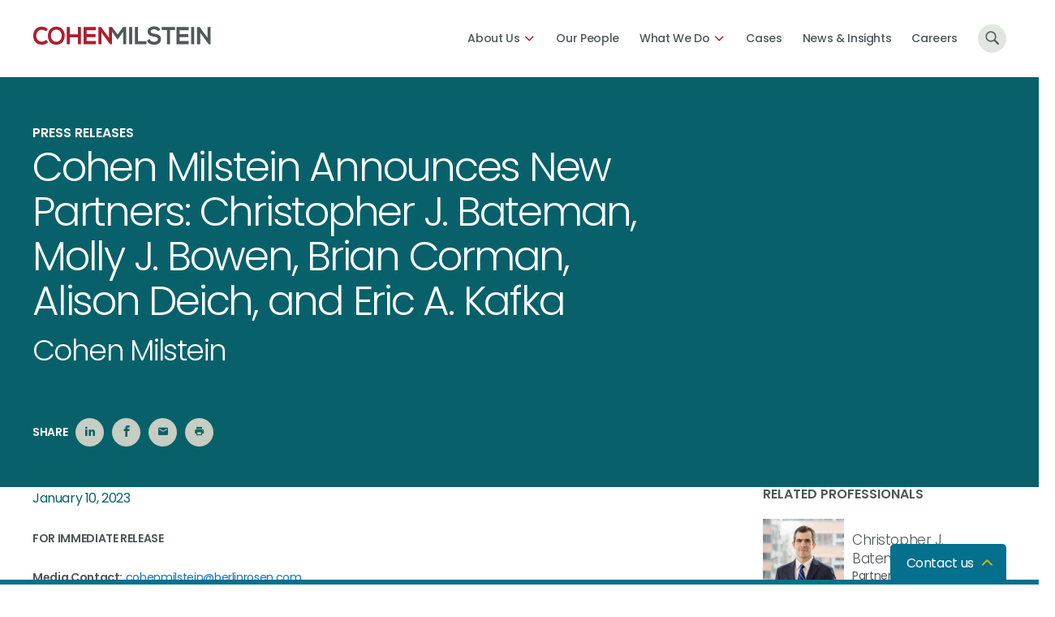

--- FILE ---
content_type: text/javascript
request_url: https://www.cohenmilstein.com/wp-content/themes/cohen-milstein//js/social-share.js?t=1724744936740
body_size: 949
content:
(window.webpackJsonp=window.webpackJsonp||[]).push([[12],{48:function(t,e,n){"use strict";n.r(e),n.d(e,"run",(function(){return s}));var o=n(2),r=n(1);function i(t){return(i="function"==typeof Symbol&&"symbol"==typeof Symbol.iterator?function(t){return typeof t}:function(t){return t&&"function"==typeof Symbol&&t.constructor===Symbol&&t!==Symbol.prototype?"symbol":typeof t})(t)}function c(t,e){for(var n=0;n<e.length;n++){var o=e[n];o.enumerable=o.enumerable||!1,o.configurable=!0,"value"in o&&(o.writable=!0),Object.defineProperty(t,o.key,o)}}function u(t,e){return(u=Object.setPrototypeOf?Object.setPrototypeOf.bind():function(t,e){return t.__proto__=e,t})(t,e)}function f(t){var e=function(){if("undefined"==typeof Reflect||!Reflect.construct)return!1;if(Reflect.construct.sham)return!1;if("function"==typeof Proxy)return!0;try{return Boolean.prototype.valueOf.call(Reflect.construct(Boolean,[],(function(){}))),!0}catch(t){return!1}}();return function(){var n,o=p(t);if(e){var r=p(this).constructor;n=Reflect.construct(o,arguments,r)}else n=o.apply(this,arguments);return a(this,n)}}function a(t,e){if(e&&("object"===i(e)||"function"==typeof e))return e;if(void 0!==e)throw new TypeError("Derived constructors may only return object or undefined");return l(t)}function l(t){if(void 0===t)throw new ReferenceError("this hasn't been initialised - super() hasn't been called");return t}function p(t){return(p=Object.setPrototypeOf?Object.getPrototypeOf.bind():function(t){return t.__proto__||Object.getPrototypeOf(t)})(t)}var s=function(t){new b},b=function(t){!function(t,e){if("function"!=typeof e&&null!==e)throw new TypeError("Super expression must either be null or a function");t.prototype=Object.create(e&&e.prototype,{constructor:{value:t,writable:!0,configurable:!0}}),Object.defineProperty(t,"prototype",{writable:!1}),e&&u(t,e)}(a,t);var e,n,o,i=f(a);function a(){var t,e,n,o;return function(t,e){if(!(t instanceof e))throw new TypeError("Cannot call a class as a function")}(this,a),t=i.call(this),e=l(t),o=!1,(n="isMobile")in e?Object.defineProperty(e,n,{value:o,enumerable:!0,configurable:!0,writable:!0}):e[n]=o,t.bind(),t}return e=a,(n=[{key:"setMobile",value:function(){"small"===Object(r.getBreakpoint)().current?this.isMobile=!0:this.isMobile=!1}},{key:"openSocialWindow",value:function(t){var e=(screen.width-570)/2,n="menubar=no,toolbar=no,status=no,width=570,height=570,top="+(screen.height-570)/2+",left="+e;window.open(t,"NewWindow",n)}},{key:"bind",value:function(){var t=this,e=encodeURIComponent(document.URL),n=encodeURIComponent($("meta[property='og:description']").attr("content"));$(".social-share.facebook").on("click",(function(){var n="https://www.facebook.com/sharer.php?u="+e;return t.openSocialWindow(n),!1})),$(".social-share.twitter").on("click",(function(){var o="https://twitter.com/intent/tweet?url="+e+"&text="+n;return t.openSocialWindow(o),!1})),$(".social-share.linkedin").on("click",(function(){var n="https://www.linkedin.com/shareArticle?mini=true&url="+e;return t.openSocialWindow(n),!1})),$(".util-link.print").on("click",(function(){return window.print(),!1}))}}])&&c(e.prototype,n),o&&c(e,o),Object.defineProperty(e,"prototype",{writable:!1}),a}(o.a)}}]);

--- FILE ---
content_type: text/javascript
request_url: https://www.cohenmilstein.com/wp-content/themes/cohen-milstein//js/site.min.js?ver=1769074860
body_size: 67281
content:
!function(t){function e(e){for(var n,r,o=e[0],a=e[1],s=0,l=[];s<o.length;s++)r=o[s],Object.prototype.hasOwnProperty.call(i,r)&&i[r]&&l.push(i[r][0]),i[r]=0;for(n in a)Object.prototype.hasOwnProperty.call(a,n)&&(t[n]=a[n]);for(u&&u(e);l.length;)l.shift()()}var n={},r={7:0},i={7:0};function o(e){if(n[e])return n[e].exports;var r=n[e]={i:e,l:!1,exports:{}};return t[e].call(r.exports,r,r.exports,o),r.l=!0,r.exports}o.e=function(t){var e=[];r[t]?e.push(r[t]):0!==r[t]&&{6:1,11:1,13:1,14:1}[t]&&e.push(r[t]=new Promise((function(e,n){for(var i="css/"+({0:"anchors-nav",1:"archive-bios",2:"contact-form",3:"featured-banner-interactive",4:"featured-bios",5:"js-read-more",6:"list-scss",8:"ninja-forms",9:"no-reload",10:"parallax",11:"slick-sliders",12:"social-share",13:"vendors~slick-sliders",14:"wp-editor"}[t]||t)+".css?t=1724744936740",a=o.p+i,s=document.getElementsByTagName("link"),l=0;l<s.length;l++){var u=(f=s[l]).getAttribute("data-href")||f.getAttribute("href");if("stylesheet"===f.rel&&(u===i||u===a))return e()}var c=document.getElementsByTagName("style");for(l=0;l<c.length;l++){var f;if((u=(f=c[l]).getAttribute("data-href"))===i||u===a)return e()}var h=document.createElement("link");h.rel="stylesheet",h.type="text/css",h.onload=e,h.onerror=function(e){var i=e&&e.target&&e.target.src||a,o=new Error("Loading CSS chunk "+t+" failed.\n("+i+")");o.code="CSS_CHUNK_LOAD_FAILED",o.request=i,delete r[t],h.parentNode.removeChild(h),n(o)},h.href=a,document.getElementsByTagName("head")[0].appendChild(h)})).then((function(){r[t]=0})));var n=i[t];if(0!==n)if(n)e.push(n[2]);else{var a=new Promise((function(e,r){n=i[t]=[e,r]}));e.push(n[2]=a);var s,l=document.createElement("script");l.charset="utf-8",l.timeout=120,o.nc&&l.setAttribute("nonce",o.nc),l.src=function(t){return o.p+"js/"+({0:"anchors-nav",1:"archive-bios",2:"contact-form",3:"featured-banner-interactive",4:"featured-bios",5:"js-read-more",6:"list-scss",8:"ninja-forms",9:"no-reload",10:"parallax",11:"slick-sliders",12:"social-share",13:"vendors~slick-sliders",14:"wp-editor"}[t]||t)+".js?t=1724744936740"}(t);var u=new Error;s=function(e){l.onerror=l.onload=null,clearTimeout(c);var n=i[t];if(0!==n){if(n){var r=e&&("load"===e.type?"missing":e.type),o=e&&e.target&&e.target.src;u.message="Loading chunk "+t+" failed.\n("+r+": "+o+")",u.name="ChunkLoadError",u.type=r,u.request=o,n[1](u)}i[t]=void 0}};var c=setTimeout((function(){s({type:"timeout",target:l})}),12e4);l.onerror=l.onload=s,document.head.appendChild(l)}return Promise.all(e)},o.m=t,o.c=n,o.d=function(t,e,n){o.o(t,e)||Object.defineProperty(t,e,{enumerable:!0,get:n})},o.r=function(t){"undefined"!=typeof Symbol&&Symbol.toStringTag&&Object.defineProperty(t,Symbol.toStringTag,{value:"Module"}),Object.defineProperty(t,"__esModule",{value:!0})},o.t=function(t,e){if(1&e&&(t=o(t)),8&e)return t;if(4&e&&"object"==typeof t&&t&&t.__esModule)return t;var n=Object.create(null);if(o.r(n),Object.defineProperty(n,"default",{enumerable:!0,value:t}),2&e&&"string"!=typeof t)for(var r in t)o.d(n,r,function(e){return t[e]}.bind(null,r));return n},o.n=function(t){var e=t&&t.__esModule?function(){return t.default}:function(){return t};return o.d(e,"a",e),e},o.o=function(t,e){return Object.prototype.hasOwnProperty.call(t,e)},o.p="../",o.oe=function(t){throw console.error(t),t};var a=window.webpackJsonp=window.webpackJsonp||[],s=a.push.bind(a);a.push=e,a=a.slice();for(var l=0;l<a.length;l++)e(a[l]);var u=s;o(o.s=8)}([function(t,e,n){!function(t){"use strict";function e(t,e){t.prototype=Object.create(e.prototype),t.prototype.constructor=t,t.__proto__=e}function n(t){if(void 0===t)throw new ReferenceError("this hasn't been initialised - super() hasn't been called");return t}
/*!
   * GSAP 3.11.3
   * https://greensock.com
   *
   * @license Copyright 2008-2022, GreenSock. All rights reserved.
   * Subject to the terms at https://greensock.com/standard-license or for
   * Club GreenSock members, the agreement issued with that membership.
   * @author: Jack Doyle, jack@greensock.com
  */var r,i,o,a,s,l,u,c,f,h,d,p,m,g,v,_={autoSleep:120,force3D:"auto",nullTargetWarn:1,units:{lineHeight:""}},y={duration:.5,overwrite:!1,delay:0},b=1e8,w=2*Math.PI,x=w/4,T=0,S=Math.sqrt,k=Math.cos,E=Math.sin,O=function(t){return"string"==typeof t},C=function(t){return"function"==typeof t},M=function(t){return"number"==typeof t},P=function(t){return void 0===t},A=function(t){return"object"==typeof t},D=function(t){return!1!==t},$=function(){return"undefined"!=typeof window},R=function(t){return C(t)||O(t)},z="function"==typeof ArrayBuffer&&ArrayBuffer.isView||function(){},L=Array.isArray,j=/(?:-?\.?\d|\.)+/gi,F=/[-+=.]*\d+[.e\-+]*\d*[e\-+]*\d*/g,I=/[-+=.]*\d+[.e-]*\d*[a-z%]*/g,B=/[-+=.]*\d+\.?\d*(?:e-|e\+)?\d*/gi,N=/[+-]=-?[.\d]+/,U=/[^,'"\[\]\s]+/gi,Y=/^[+\-=e\s\d]*\d+[.\d]*([a-z]*|%)\s*$/i,X={},H={},q=function(t){return(H=wt(t,X))&&yn},W=function(t,e){return console.warn("Invalid property",t,"set to",e,"Missing plugin? gsap.registerPlugin()")},V=function(t,e){return!e&&console.warn(t)},G=function(t,e){return t&&(X[t]=e)&&H&&(H[t]=e)||X},Q=function(){return 0},K={suppressEvents:!0,isStart:!0,kill:!1},J={suppressEvents:!0,kill:!1},Z={suppressEvents:!0},tt={},et=[],nt={},rt={},it={},ot=30,at=[],st="",lt=function(t){var e,n,r=t[0];if(A(r)||C(r)||(t=[t]),!(e=(r._gsap||{}).harness)){for(n=at.length;n--&&!at[n].targetTest(r););e=at[n]}for(n=t.length;n--;)t[n]&&(t[n]._gsap||(t[n]._gsap=new $e(t[n],e)))||t.splice(n,1);return t},ut=function(t){return t._gsap||lt(Jt(t))[0]._gsap},ct=function(t,e,n){return(n=t[e])&&C(n)?t[e]():P(n)&&t.getAttribute&&t.getAttribute(e)||n},ft=function(t,e){return(t=t.split(",")).forEach(e)||t},ht=function(t){return Math.round(1e5*t)/1e5||0},dt=function(t){return Math.round(1e7*t)/1e7||0},pt=function(t,e){var n=e.charAt(0),r=parseFloat(e.substr(2));return t=parseFloat(t),"+"===n?t+r:"-"===n?t-r:"*"===n?t*r:t/r},mt=function(t,e){for(var n=e.length,r=0;t.indexOf(e[r])<0&&++r<n;);return r<n},gt=function(){var t,e,n=et.length,r=et.slice(0);for(nt={},et.length=0,t=0;t<n;t++)(e=r[t])&&e._lazy&&(e.render(e._lazy[0],e._lazy[1],!0)._lazy=0)},vt=function(t,e,n,r){et.length&&gt(),t.render(e,n,r||i&&e<0&&(t._initted||t._startAt)),et.length&&gt()},_t=function(t){var e=parseFloat(t);return(e||0===e)&&(t+"").match(U).length<2?e:O(t)?t.trim():t},yt=function(t){return t},bt=function(t,e){for(var n in e)n in t||(t[n]=e[n]);return t},wt=function(t,e){for(var n in e)t[n]=e[n];return t},xt=function t(e,n){for(var r in n)"__proto__"!==r&&"constructor"!==r&&"prototype"!==r&&(e[r]=A(n[r])?t(e[r]||(e[r]={}),n[r]):n[r]);return e},Tt=function(t,e){var n,r={};for(n in t)n in e||(r[n]=t[n]);return r},St=function(t){var e,n=t.parent||a,r=t.keyframes?(e=L(t.keyframes),function(t,n){for(var r in n)r in t||"duration"===r&&e||"ease"===r||(t[r]=n[r])}):bt;if(D(t.inherit))for(;n;)r(t,n.vars.defaults),n=n.parent||n._dp;return t},kt=function(t,e,n,r,i){void 0===n&&(n="_first"),void 0===r&&(r="_last");var o,a=t[r];if(i)for(o=e[i];a&&a[i]>o;)a=a._prev;return a?(e._next=a._next,a._next=e):(e._next=t[n],t[n]=e),e._next?e._next._prev=e:t[r]=e,e._prev=a,e.parent=e._dp=t,e},Et=function(t,e,n,r){void 0===n&&(n="_first"),void 0===r&&(r="_last");var i=e._prev,o=e._next;i?i._next=o:t[n]===e&&(t[n]=o),o?o._prev=i:t[r]===e&&(t[r]=i),e._next=e._prev=e.parent=null},Ot=function(t,e){t.parent&&(!e||t.parent.autoRemoveChildren)&&t.parent.remove(t),t._act=0},Ct=function(t,e){if(t&&(!e||e._end>t._dur||e._start<0))for(var n=t;n;)n._dirty=1,n=n.parent;return t},Mt=function(t){for(var e=t.parent;e&&e.parent;)e._dirty=1,e.totalDuration(),e=e.parent;return t},Pt=function(t,e,n,r){return t._startAt&&(i?t._startAt.revert(J):t.vars.immediateRender&&!t.vars.autoRevert||t._startAt.render(e,!0,r))},At=function(t){return t._repeat?Dt(t._tTime,t=t.duration()+t._rDelay)*t:0},Dt=function(t,e){var n=Math.floor(t/=e);return t&&n===t?n-1:n},$t=function(t,e){return(t-e._start)*e._ts+(e._ts>=0?0:e._dirty?e.totalDuration():e._tDur)},Rt=function(t){return t._end=dt(t._start+(t._tDur/Math.abs(t._ts||t._rts||1e-8)||0))},zt=function(t,e){var n=t._dp;return n&&n.smoothChildTiming&&t._ts&&(t._start=dt(n._time-(t._ts>0?e/t._ts:((t._dirty?t.totalDuration():t._tDur)-e)/-t._ts)),Rt(t),n._dirty||Ct(n,t)),t},Lt=function(t,e){var n;if((e._time||e._initted&&!e._dur)&&(n=$t(t.rawTime(),e),(!e._dur||Wt(0,e.totalDuration(),n)-e._tTime>1e-8)&&e.render(n,!0)),Ct(t,e)._dp&&t._initted&&t._time>=t._dur&&t._ts){if(t._dur<t.duration())for(n=t;n._dp;)n.rawTime()>=0&&n.totalTime(n._tTime),n=n._dp;t._zTime=-1e-8}},jt=function(t,e,n,r){return e.parent&&Ot(e),e._start=dt((M(n)?n:n||t!==a?Xt(t,n,e):t._time)+e._delay),e._end=dt(e._start+(e.totalDuration()/Math.abs(e.timeScale())||0)),kt(t,e,"_first","_last",t._sort?"_start":0),Bt(e)||(t._recent=e),r||Lt(t,e),t._ts<0&&zt(t,t._tTime),t},Ft=function(t,e){return(X.ScrollTrigger||W("scrollTrigger",e))&&X.ScrollTrigger.create(e,t)},It=function(t,e,n,r,o){return Ne(t,e,o),t._initted?!n&&t._pt&&!i&&(t._dur&&!1!==t.vars.lazy||!t._dur&&t.vars.lazy)&&f!==be.frame?(et.push(t),t._lazy=[o,r],1):void 0:1},Bt=function(t){var e=t.data;return"isFromStart"===e||"isStart"===e},Nt=function(t,e,n,r){var i=t._repeat,o=dt(e)||0,a=t._tTime/t._tDur;return a&&!r&&(t._time*=o/t._dur),t._dur=o,t._tDur=i?i<0?1e10:dt(o*(i+1)+t._rDelay*i):o,a>0&&!r&&zt(t,t._tTime=t._tDur*a),t.parent&&Rt(t),n||Ct(t.parent,t),t},Ut=function(t){return t instanceof ze?Ct(t):Nt(t,t._dur)},Yt={_start:0,endTime:Q,totalDuration:Q},Xt=function t(e,n,r){var i,o,a,s=e.labels,l=e._recent||Yt,u=e.duration()>=b?l.endTime(!1):e._dur;return O(n)&&(isNaN(n)||n in s)?(o=n.charAt(0),a="%"===n.substr(-1),i=n.indexOf("="),"<"===o||">"===o?(i>=0&&(n=n.replace(/=/,"")),("<"===o?l._start:l.endTime(l._repeat>=0))+(parseFloat(n.substr(1))||0)*(a?(i<0?l:r).totalDuration()/100:1)):i<0?(n in s||(s[n]=u),s[n]):(o=parseFloat(n.charAt(i-1)+n.substr(i+1)),a&&r&&(o=o/100*(L(r)?r[0]:r).totalDuration()),i>1?t(e,n.substr(0,i-1),r)+o:u+o)):null==n?u:+n},Ht=function(t,e,n){var r,i,o=M(e[1]),a=(o?2:1)+(t<2?0:1),s=e[a];if(o&&(s.duration=e[1]),s.parent=n,t){for(r=s,i=n;i&&!("immediateRender"in r);)r=i.vars.defaults||{},i=D(i.vars.inherit)&&i.parent;s.immediateRender=D(r.immediateRender),t<2?s.runBackwards=1:s.startAt=e[a-1]}return new qe(e[0],s,e[a+1])},qt=function(t,e){return t||0===t?e(t):e},Wt=function(t,e,n){return n<t?t:n>e?e:n},Vt=function(t,e){return O(t)&&(e=Y.exec(t))?e[1]:""},Gt=[].slice,Qt=function(t,e){return t&&A(t)&&"length"in t&&(!e&&!t.length||t.length-1 in t&&A(t[0]))&&!t.nodeType&&t!==s},Kt=function(t,e,n){return void 0===n&&(n=[]),t.forEach((function(t){var r;return O(t)&&!e||Qt(t,1)?(r=n).push.apply(r,Jt(t)):n.push(t)}))||n},Jt=function(t,e,n){return o&&!e&&o.selector?o.selector(t):!O(t)||n||!l&&we()?L(t)?Kt(t,n):Qt(t)?Gt.call(t,0):t?[t]:[]:Gt.call((e||u).querySelectorAll(t),0)},Zt=function(t){return t=Jt(t)[0]||V("Invalid scope")||{},function(e){var n=t.current||t.nativeElement||t;return Jt(e,n.querySelectorAll?n:n===t?V("Invalid scope")||u.createElement("div"):t)}},te=function(t){return t.sort((function(){return.5-Math.random()}))},ee=function(t){if(C(t))return t;var e=A(t)?t:{each:t},n=Ce(e.ease),r=e.from||0,i=parseFloat(e.base)||0,o={},a=r>0&&r<1,s=isNaN(r)||a,l=e.axis,u=r,c=r;return O(r)?u=c={center:.5,edges:.5,end:1}[r]||0:!a&&s&&(u=r[0],c=r[1]),function(t,a,f){var h,d,p,m,g,v,_,y,w,x=(f||e).length,T=o[x];if(!T){if(!(w="auto"===e.grid?0:(e.grid||[1,b])[1])){for(_=-b;_<(_=f[w++].getBoundingClientRect().left)&&w<x;);w--}for(T=o[x]=[],h=s?Math.min(w,x)*u-.5:r%w,d=w===b?0:s?x*c/w-.5:r/w|0,_=0,y=b,v=0;v<x;v++)p=v%w-h,m=d-(v/w|0),T[v]=g=l?Math.abs("y"===l?m:p):S(p*p+m*m),g>_&&(_=g),g<y&&(y=g);"random"===r&&te(T),T.max=_-y,T.min=y,T.v=x=(parseFloat(e.amount)||parseFloat(e.each)*(w>x?x-1:l?"y"===l?x/w:w:Math.max(w,x/w))||0)*("edges"===r?-1:1),T.b=x<0?i-x:i,T.u=Vt(e.amount||e.each)||0,n=n&&x<0?Ee(n):n}return x=(T[t]-T.min)/T.max||0,dt(T.b+(n?n(x):x)*T.v)+T.u}},ne=function(t){var e=Math.pow(10,((t+"").split(".")[1]||"").length);return function(n){var r=dt(Math.round(parseFloat(n)/t)*t*e);return(r-r%1)/e+(M(n)?0:Vt(n))}},re=function(t,e){var n,r,i=L(t);return!i&&A(t)&&(n=i=t.radius||b,t.values?(t=Jt(t.values),(r=!M(t[0]))&&(n*=n)):t=ne(t.increment)),qt(e,i?C(t)?function(e){return r=t(e),Math.abs(r-e)<=n?r:e}:function(e){for(var i,o,a=parseFloat(r?e.x:e),s=parseFloat(r?e.y:0),l=b,u=0,c=t.length;c--;)(i=r?(i=t[c].x-a)*i+(o=t[c].y-s)*o:Math.abs(t[c]-a))<l&&(l=i,u=c);return u=!n||l<=n?t[u]:e,r||u===e||M(e)?u:u+Vt(e)}:ne(t))},ie=function(t,e,n,r){return qt(L(t)?!e:!0===n?!!(n=0):!r,(function(){return L(t)?t[~~(Math.random()*t.length)]:(n=n||1e-5)&&(r=n<1?Math.pow(10,(n+"").length-2):1)&&Math.floor(Math.round((t-n/2+Math.random()*(e-t+.99*n))/n)*n*r)/r}))},oe=function(t,e,n){return qt(n,(function(n){return t[~~e(n)]}))},ae=function(t){for(var e,n,r,i,o=0,a="";~(e=t.indexOf("random(",o));)r=t.indexOf(")",e),i="["===t.charAt(e+7),n=t.substr(e+7,r-e-7).match(i?U:j),a+=t.substr(o,e-o)+ie(i?n:+n[0],i?0:+n[1],+n[2]||1e-5),o=r+1;return a+t.substr(o,t.length-o)},se=function(t,e,n,r,i){var o=e-t,a=r-n;return qt(i,(function(e){return n+((e-t)/o*a||0)}))},le=function(t,e,n){var r,i,o,a=t.labels,s=b;for(r in a)(i=a[r]-e)<0==!!n&&i&&s>(i=Math.abs(i))&&(o=r,s=i);return o},ue=function(t,e,n){var r,i,a,s=t.vars,l=s[e],u=o,c=t._ctx;if(l)return r=s[e+"Params"],i=s.callbackScope||t,n&&et.length&&gt(),c&&(o=c),a=r?l.apply(i,r):l.call(i),o=u,a},ce=function(t){return Ot(t),t.scrollTrigger&&t.scrollTrigger.kill(!!i),t.progress()<1&&ue(t,"onInterrupt"),t},fe=function(t){var e=(t=!t.name&&t.default||t).name,n=C(t),r=e&&!n&&t.init?function(){this._props=[]}:t,i={init:Q,render:en,add:Ie,kill:rn,modifier:nn,rawVars:0},o={targetTest:0,get:0,getSetter:Ke,aliases:{},register:0};if(we(),t!==r){if(rt[e])return;bt(r,bt(Tt(t,i),o)),wt(r.prototype,wt(i,Tt(t,o))),rt[r.prop=e]=r,t.targetTest&&(at.push(r),tt[e]=1),e=("css"===e?"CSS":e.charAt(0).toUpperCase()+e.substr(1))+"Plugin"}G(e,r),t.register&&t.register(yn,r,sn)},he={aqua:[0,255,255],lime:[0,255,0],silver:[192,192,192],black:[0,0,0],maroon:[128,0,0],teal:[0,128,128],blue:[0,0,255],navy:[0,0,128],white:[255,255,255],olive:[128,128,0],yellow:[255,255,0],orange:[255,165,0],gray:[128,128,128],purple:[128,0,128],green:[0,128,0],red:[255,0,0],pink:[255,192,203],cyan:[0,255,255],transparent:[255,255,255,0]},de=function(t,e,n){return 255*(6*(t+=t<0?1:t>1?-1:0)<1?e+(n-e)*t*6:t<.5?n:3*t<2?e+(n-e)*(2/3-t)*6:e)+.5|0},pe=function(t,e,n){var r,i,o,a,s,l,u,c,f,h,d=t?M(t)?[t>>16,t>>8&255,255&t]:0:he.black;if(!d){if(","===t.substr(-1)&&(t=t.substr(0,t.length-1)),he[t])d=he[t];else if("#"===t.charAt(0)){if(t.length<6&&(r=t.charAt(1),i=t.charAt(2),o=t.charAt(3),t="#"+r+r+i+i+o+o+(5===t.length?t.charAt(4)+t.charAt(4):"")),9===t.length)return[(d=parseInt(t.substr(1,6),16))>>16,d>>8&255,255&d,parseInt(t.substr(7),16)/255];d=[(t=parseInt(t.substr(1),16))>>16,t>>8&255,255&t]}else if("hsl"===t.substr(0,3))if(d=h=t.match(j),e){if(~t.indexOf("="))return d=t.match(F),n&&d.length<4&&(d[3]=1),d}else a=+d[0]%360/360,s=+d[1]/100,r=2*(l=+d[2]/100)-(i=l<=.5?l*(s+1):l+s-l*s),d.length>3&&(d[3]*=1),d[0]=de(a+1/3,r,i),d[1]=de(a,r,i),d[2]=de(a-1/3,r,i);else d=t.match(j)||he.transparent;d=d.map(Number)}return e&&!h&&(r=d[0]/255,i=d[1]/255,o=d[2]/255,l=((u=Math.max(r,i,o))+(c=Math.min(r,i,o)))/2,u===c?a=s=0:(f=u-c,s=l>.5?f/(2-u-c):f/(u+c),a=u===r?(i-o)/f+(i<o?6:0):u===i?(o-r)/f+2:(r-i)/f+4,a*=60),d[0]=~~(a+.5),d[1]=~~(100*s+.5),d[2]=~~(100*l+.5)),n&&d.length<4&&(d[3]=1),d},me=function(t){var e=[],n=[],r=-1;return t.split(ve).forEach((function(t){var i=t.match(I)||[];e.push.apply(e,i),n.push(r+=i.length+1)})),e.c=n,e},ge=function(t,e,n){var r,i,o,a,s="",l=(t+s).match(ve),u=e?"hsla(":"rgba(",c=0;if(!l)return t;if(l=l.map((function(t){return(t=pe(t,e,1))&&u+(e?t[0]+","+t[1]+"%,"+t[2]+"%,"+t[3]:t.join(","))+")"})),n&&(o=me(t),(r=n.c).join(s)!==o.c.join(s)))for(a=(i=t.replace(ve,"1").split(I)).length-1;c<a;c++)s+=i[c]+(~r.indexOf(c)?l.shift()||u+"0,0,0,0)":(o.length?o:l.length?l:n).shift());if(!i)for(a=(i=t.split(ve)).length-1;c<a;c++)s+=i[c]+l[c];return s+i[a]},ve=function(){var t,e="(?:\\b(?:(?:rgb|rgba|hsl|hsla)\\(.+?\\))|\\B#(?:[0-9a-f]{3,4}){1,2}\\b";for(t in he)e+="|"+t+"\\b";return new RegExp(e+")","gi")}(),_e=/hsl[a]?\(/,ye=function(t){var e,n=t.join(" ");if(ve.lastIndex=0,ve.test(n))return e=_e.test(n),t[1]=ge(t[1],e),t[0]=ge(t[0],e,me(t[1])),!0},be=function(){var t,e,n,r,i,o,a=Date.now,f=500,h=33,p=a(),m=p,g=1e3/240,v=g,_=[],y=function n(s){var l,u,c,d,y=a()-m,b=!0===s;if(y>f&&(p+=y-h),((l=(c=(m+=y)-p)-v)>0||b)&&(d=++r.frame,i=c-1e3*r.time,r.time=c/=1e3,v+=l+(l>=g?4:g-l),u=1),b||(t=e(n)),u)for(o=0;o<_.length;o++)_[o](c,i,d,s)};return r={time:0,frame:0,tick:function(){y(!0)},deltaRatio:function(t){return i/(1e3/(t||60))},wake:function(){c&&(!l&&$()&&(s=l=window,u=s.document||{},X.gsap=yn,(s.gsapVersions||(s.gsapVersions=[])).push(yn.version),q(H||s.GreenSockGlobals||!s.gsap&&s||{}),n=s.requestAnimationFrame),t&&r.sleep(),e=n||function(t){return setTimeout(t,v-1e3*r.time+1|0)},d=1,y(2))},sleep:function(){(n?s.cancelAnimationFrame:clearTimeout)(t),d=0,e=Q},lagSmoothing:function(t,e){f=t||1/1e-8,h=Math.min(e,f,0)},fps:function(t){g=1e3/(t||240),v=1e3*r.time+g},add:function(t,e,n){var i=e?function(e,n,o,a){t(e,n,o,a),r.remove(i)}:t;return r.remove(t),_[n?"unshift":"push"](i),we(),i},remove:function(t,e){~(e=_.indexOf(t))&&_.splice(e,1)&&o>=e&&o--},_listeners:_}}(),we=function(){return!d&&be.wake()},xe={},Te=/^[\d.\-M][\d.\-,\s]/,Se=/["']/g,ke=function(t){for(var e,n,r,i={},o=t.substr(1,t.length-3).split(":"),a=o[0],s=1,l=o.length;s<l;s++)n=o[s],e=s!==l-1?n.lastIndexOf(","):n.length,r=n.substr(0,e),i[a]=isNaN(r)?r.replace(Se,"").trim():+r,a=n.substr(e+1).trim();return i},Ee=function(t){return function(e){return 1-t(1-e)}},Oe=function t(e,n){for(var r,i=e._first;i;)i instanceof ze?t(i,n):!i.vars.yoyoEase||i._yoyo&&i._repeat||i._yoyo===n||(i.timeline?t(i.timeline,n):(r=i._ease,i._ease=i._yEase,i._yEase=r,i._yoyo=n)),i=i._next},Ce=function(t,e){return t&&(C(t)?t:xe[t]||function(t){var e,n,r,i,o=(t+"").split("("),a=xe[o[0]];return a&&o.length>1&&a.config?a.config.apply(null,~t.indexOf("{")?[ke(o[1])]:(e=t,n=e.indexOf("(")+1,r=e.indexOf(")"),i=e.indexOf("(",n),e.substring(n,~i&&i<r?e.indexOf(")",r+1):r)).split(",").map(_t)):xe._CE&&Te.test(t)?xe._CE("",t):a}(t))||e},Me=function(t,e,n,r){void 0===n&&(n=function(t){return 1-e(1-t)}),void 0===r&&(r=function(t){return t<.5?e(2*t)/2:1-e(2*(1-t))/2});var i,o={easeIn:e,easeOut:n,easeInOut:r};return ft(t,(function(t){for(var e in xe[t]=X[t]=o,xe[i=t.toLowerCase()]=n,o)xe[i+("easeIn"===e?".in":"easeOut"===e?".out":".inOut")]=xe[t+"."+e]=o[e]})),o},Pe=function(t){return function(e){return e<.5?(1-t(1-2*e))/2:.5+t(2*(e-.5))/2}},Ae=function t(e,n,r){var i=n>=1?n:1,o=(r||(e?.3:.45))/(n<1?n:1),a=o/w*(Math.asin(1/i)||0),s=function(t){return 1===t?1:i*Math.pow(2,-10*t)*E((t-a)*o)+1},l="out"===e?s:"in"===e?function(t){return 1-s(1-t)}:Pe(s);return o=w/o,l.config=function(n,r){return t(e,n,r)},l},De=function t(e,n){void 0===n&&(n=1.70158);var r=function(t){return t?--t*t*((n+1)*t+n)+1:0},i="out"===e?r:"in"===e?function(t){return 1-r(1-t)}:Pe(r);return i.config=function(n){return t(e,n)},i};ft("Linear,Quad,Cubic,Quart,Quint,Strong",(function(t,e){var n=e<5?e+1:e;Me(t+",Power"+(n-1),e?function(t){return Math.pow(t,n)}:function(t){return t},(function(t){return 1-Math.pow(1-t,n)}),(function(t){return t<.5?Math.pow(2*t,n)/2:1-Math.pow(2*(1-t),n)/2}))})),xe.Linear.easeNone=xe.none=xe.Linear.easeIn,Me("Elastic",Ae("in"),Ae("out"),Ae()),p=7.5625,g=1/(m=2.75),Me("Bounce",(function(t){return 1-v(1-t)}),v=function(t){return t<g?p*t*t:t<.7272727272727273?p*Math.pow(t-1.5/m,2)+.75:t<.9090909090909092?p*(t-=2.25/m)*t+.9375:p*Math.pow(t-2.625/m,2)+.984375}),Me("Expo",(function(t){return t?Math.pow(2,10*(t-1)):0})),Me("Circ",(function(t){return-(S(1-t*t)-1)})),Me("Sine",(function(t){return 1===t?1:1-k(t*x)})),Me("Back",De("in"),De("out"),De()),xe.SteppedEase=xe.steps=X.SteppedEase={config:function(t,e){void 0===t&&(t=1);var n=1/t,r=t+(e?0:1),i=e?1:0;return function(t){return((r*Wt(0,1-1e-8,t)|0)+i)*n}}},y.ease=xe["quad.out"],ft("onComplete,onUpdate,onStart,onRepeat,onReverseComplete,onInterrupt",(function(t){return st+=t+","+t+"Params,"}));var $e=function(t,e){this.id=T++,t._gsap=this,this.target=t,this.harness=e,this.get=e?e.get:ct,this.set=e?e.getSetter:Ke},Re=function(){function t(t){this.vars=t,this._delay=+t.delay||0,(this._repeat=t.repeat===1/0?-2:t.repeat||0)&&(this._rDelay=t.repeatDelay||0,this._yoyo=!!t.yoyo||!!t.yoyoEase),this._ts=1,Nt(this,+t.duration,1,1),this.data=t.data,o&&(this._ctx=o,o.data.push(this)),d||be.wake()}var e=t.prototype;return e.delay=function(t){return t||0===t?(this.parent&&this.parent.smoothChildTiming&&this.startTime(this._start+t-this._delay),this._delay=t,this):this._delay},e.duration=function(t){return arguments.length?this.totalDuration(this._repeat>0?t+(t+this._rDelay)*this._repeat:t):this.totalDuration()&&this._dur},e.totalDuration=function(t){return arguments.length?(this._dirty=0,Nt(this,this._repeat<0?t:(t-this._repeat*this._rDelay)/(this._repeat+1))):this._tDur},e.totalTime=function(t,e){if(we(),!arguments.length)return this._tTime;var n=this._dp;if(n&&n.smoothChildTiming&&this._ts){for(zt(this,t),!n._dp||n.parent||Lt(n,this);n&&n.parent;)n.parent._time!==n._start+(n._ts>=0?n._tTime/n._ts:(n.totalDuration()-n._tTime)/-n._ts)&&n.totalTime(n._tTime,!0),n=n.parent;!this.parent&&this._dp.autoRemoveChildren&&(this._ts>0&&t<this._tDur||this._ts<0&&t>0||!this._tDur&&!t)&&jt(this._dp,this,this._start-this._delay)}return(this._tTime!==t||!this._dur&&!e||this._initted&&1e-8===Math.abs(this._zTime)||!t&&!this._initted&&(this.add||this._ptLookup))&&(this._ts||(this._pTime=t),vt(this,t,e)),this},e.time=function(t,e){return arguments.length?this.totalTime(Math.min(this.totalDuration(),t+At(this))%(this._dur+this._rDelay)||(t?this._dur:0),e):this._time},e.totalProgress=function(t,e){return arguments.length?this.totalTime(this.totalDuration()*t,e):this.totalDuration()?Math.min(1,this._tTime/this._tDur):this.ratio},e.progress=function(t,e){return arguments.length?this.totalTime(this.duration()*(!this._yoyo||1&this.iteration()?t:1-t)+At(this),e):this.duration()?Math.min(1,this._time/this._dur):this.ratio},e.iteration=function(t,e){var n=this.duration()+this._rDelay;return arguments.length?this.totalTime(this._time+(t-1)*n,e):this._repeat?Dt(this._tTime,n)+1:1},e.timeScale=function(t){if(!arguments.length)return-1e-8===this._rts?0:this._rts;if(this._rts===t)return this;var e=this.parent&&this._ts?$t(this.parent._time,this):this._tTime;return this._rts=+t||0,this._ts=this._ps||-1e-8===t?0:this._rts,this.totalTime(Wt(-this._delay,this._tDur,e),!0),Rt(this),Mt(this)},e.paused=function(t){return arguments.length?(this._ps!==t&&(this._ps=t,t?(this._pTime=this._tTime||Math.max(-this._delay,this.rawTime()),this._ts=this._act=0):(we(),this._ts=this._rts,this.totalTime(this.parent&&!this.parent.smoothChildTiming?this.rawTime():this._tTime||this._pTime,1===this.progress()&&1e-8!==Math.abs(this._zTime)&&(this._tTime-=1e-8)))),this):this._ps},e.startTime=function(t){if(arguments.length){this._start=t;var e=this.parent||this._dp;return e&&(e._sort||!this.parent)&&jt(e,this,t-this._delay),this}return this._start},e.endTime=function(t){return this._start+(D(t)?this.totalDuration():this.duration())/Math.abs(this._ts||1)},e.rawTime=function(t){var e=this.parent||this._dp;return e?t&&(!this._ts||this._repeat&&this._time&&this.totalProgress()<1)?this._tTime%(this._dur+this._rDelay):this._ts?$t(e.rawTime(t),this):this._tTime:this._tTime},e.revert=function(t){void 0===t&&(t=Z);var e=i;return i=t,(this._initted||this._startAt)&&(this.timeline&&this.timeline.revert(t),this.totalTime(-.01,t.suppressEvents)),"nested"!==this.data&&!1!==t.kill&&this.kill(),i=e,this},e.globalTime=function(t){for(var e=this,n=arguments.length?t:e.rawTime();e;)n=e._start+n/(e._ts||1),e=e._dp;return!this.parent&&this.vars.immediateRender?-1:n},e.repeat=function(t){return arguments.length?(this._repeat=t===1/0?-2:t,Ut(this)):-2===this._repeat?1/0:this._repeat},e.repeatDelay=function(t){if(arguments.length){var e=this._time;return this._rDelay=t,Ut(this),e?this.time(e):this}return this._rDelay},e.yoyo=function(t){return arguments.length?(this._yoyo=t,this):this._yoyo},e.seek=function(t,e){return this.totalTime(Xt(this,t),D(e))},e.restart=function(t,e){return this.play().totalTime(t?-this._delay:0,D(e))},e.play=function(t,e){return null!=t&&this.seek(t,e),this.reversed(!1).paused(!1)},e.reverse=function(t,e){return null!=t&&this.seek(t||this.totalDuration(),e),this.reversed(!0).paused(!1)},e.pause=function(t,e){return null!=t&&this.seek(t,e),this.paused(!0)},e.resume=function(){return this.paused(!1)},e.reversed=function(t){return arguments.length?(!!t!==this.reversed()&&this.timeScale(-this._rts||(t?-1e-8:0)),this):this._rts<0},e.invalidate=function(){return this._initted=this._act=0,this._zTime=-1e-8,this},e.isActive=function(){var t,e=this.parent||this._dp,n=this._start;return!(e&&!(this._ts&&this._initted&&e.isActive()&&(t=e.rawTime(!0))>=n&&t<this.endTime(!0)-1e-8))},e.eventCallback=function(t,e,n){var r=this.vars;return arguments.length>1?(e?(r[t]=e,n&&(r[t+"Params"]=n),"onUpdate"===t&&(this._onUpdate=e)):delete r[t],this):r[t]},e.then=function(t){var e=this;return new Promise((function(n){var r=C(t)?t:yt,i=function(){var t=e.then;e.then=null,C(r)&&(r=r(e))&&(r.then||r===e)&&(e.then=t),n(r),e.then=t};e._initted&&1===e.totalProgress()&&e._ts>=0||!e._tTime&&e._ts<0?i():e._prom=i}))},e.kill=function(){ce(this)},t}();bt(Re.prototype,{_time:0,_start:0,_end:0,_tTime:0,_tDur:0,_dirty:0,_repeat:0,_yoyo:!1,parent:null,_initted:!1,_rDelay:0,_ts:1,_dp:0,ratio:0,_zTime:-1e-8,_prom:0,_ps:!1,_rts:1});var ze=function(t){function r(e,r){var i;return void 0===e&&(e={}),(i=t.call(this,e)||this).labels={},i.smoothChildTiming=!!e.smoothChildTiming,i.autoRemoveChildren=!!e.autoRemoveChildren,i._sort=D(e.sortChildren),a&&jt(e.parent||a,n(i),r),e.reversed&&i.reverse(),e.paused&&i.paused(!0),e.scrollTrigger&&Ft(n(i),e.scrollTrigger),i}e(r,t);var o=r.prototype;return o.to=function(t,e,n){return Ht(0,arguments,this),this},o.from=function(t,e,n){return Ht(1,arguments,this),this},o.fromTo=function(t,e,n,r){return Ht(2,arguments,this),this},o.set=function(t,e,n){return e.duration=0,e.parent=this,St(e).repeatDelay||(e.repeat=0),e.immediateRender=!!e.immediateRender,new qe(t,e,Xt(this,n),1),this},o.call=function(t,e,n){return jt(this,qe.delayedCall(0,t,e),n)},o.staggerTo=function(t,e,n,r,i,o,a){return n.duration=e,n.stagger=n.stagger||r,n.onComplete=o,n.onCompleteParams=a,n.parent=this,new qe(t,n,Xt(this,i)),this},o.staggerFrom=function(t,e,n,r,i,o,a){return n.runBackwards=1,St(n).immediateRender=D(n.immediateRender),this.staggerTo(t,e,n,r,i,o,a)},o.staggerFromTo=function(t,e,n,r,i,o,a,s){return r.startAt=n,St(r).immediateRender=D(r.immediateRender),this.staggerTo(t,e,r,i,o,a,s)},o.render=function(t,e,n){var r,o,s,l,u,c,f,h,d,p,m,g,v=this._time,_=this._dirty?this.totalDuration():this._tDur,y=this._dur,b=t<=0?0:dt(t),w=this._zTime<0!=t<0&&(this._initted||!y);if(this!==a&&b>_&&t>=0&&(b=_),b!==this._tTime||n||w){if(v!==this._time&&y&&(b+=this._time-v,t+=this._time-v),r=b,d=this._start,c=!(h=this._ts),w&&(y||(v=this._zTime),(t||!e)&&(this._zTime=t)),this._repeat){if(m=this._yoyo,u=y+this._rDelay,this._repeat<-1&&t<0)return this.totalTime(100*u+t,e,n);if(r=dt(b%u),b===_?(l=this._repeat,r=y):((l=~~(b/u))&&l===b/u&&(r=y,l--),r>y&&(r=y)),p=Dt(this._tTime,u),!v&&this._tTime&&p!==l&&(p=l),m&&1&l&&(r=y-r,g=1),l!==p&&!this._lock){var x=m&&1&p,T=x===(m&&1&l);if(l<p&&(x=!x),v=x?0:y,this._lock=1,this.render(v||(g?0:dt(l*u)),e,!y)._lock=0,this._tTime=b,!e&&this.parent&&ue(this,"onRepeat"),this.vars.repeatRefresh&&!g&&(this.invalidate()._lock=1),v&&v!==this._time||c!==!this._ts||this.vars.onRepeat&&!this.parent&&!this._act)return this;if(y=this._dur,_=this._tDur,T&&(this._lock=2,v=x?y:-1e-4,this.render(v,!0),this.vars.repeatRefresh&&!g&&this.invalidate()),this._lock=0,!this._ts&&!c)return this;Oe(this,g)}}if(this._hasPause&&!this._forcing&&this._lock<2&&(f=function(t,e,n){var r;if(n>e)for(r=t._first;r&&r._start<=n;){if("isPause"===r.data&&r._start>e)return r;r=r._next}else for(r=t._last;r&&r._start>=n;){if("isPause"===r.data&&r._start<e)return r;r=r._prev}}(this,dt(v),dt(r)))&&(b-=r-(r=f._start)),this._tTime=b,this._time=r,this._act=!h,this._initted||(this._onUpdate=this.vars.onUpdate,this._initted=1,this._zTime=t,v=0),!v&&r&&!e&&(ue(this,"onStart"),this._tTime!==b))return this;if(r>=v&&t>=0)for(o=this._first;o;){if(s=o._next,(o._act||r>=o._start)&&o._ts&&f!==o){if(o.parent!==this)return this.render(t,e,n);if(o.render(o._ts>0?(r-o._start)*o._ts:(o._dirty?o.totalDuration():o._tDur)+(r-o._start)*o._ts,e,n),r!==this._time||!this._ts&&!c){f=0,s&&(b+=this._zTime=-1e-8);break}}o=s}else{o=this._last;for(var S=t<0?t:r;o;){if(s=o._prev,(o._act||S<=o._end)&&o._ts&&f!==o){if(o.parent!==this)return this.render(t,e,n);if(o.render(o._ts>0?(S-o._start)*o._ts:(o._dirty?o.totalDuration():o._tDur)+(S-o._start)*o._ts,e,n||i&&(o._initted||o._startAt)),r!==this._time||!this._ts&&!c){f=0,s&&(b+=this._zTime=S?-1e-8:1e-8);break}}o=s}}if(f&&!e&&(this.pause(),f.render(r>=v?0:-1e-8)._zTime=r>=v?1:-1,this._ts))return this._start=d,Rt(this),this.render(t,e,n);this._onUpdate&&!e&&ue(this,"onUpdate",!0),(b===_&&this._tTime>=this.totalDuration()||!b&&v)&&(d!==this._start&&Math.abs(h)===Math.abs(this._ts)||this._lock||((t||!y)&&(b===_&&this._ts>0||!b&&this._ts<0)&&Ot(this,1),e||t<0&&!v||!b&&!v&&_||(ue(this,b===_&&t>=0?"onComplete":"onReverseComplete",!0),this._prom&&!(b<_&&this.timeScale()>0)&&this._prom())))}return this},o.add=function(t,e){var n=this;if(M(e)||(e=Xt(this,e,t)),!(t instanceof Re)){if(L(t))return t.forEach((function(t){return n.add(t,e)})),this;if(O(t))return this.addLabel(t,e);if(!C(t))return this;t=qe.delayedCall(0,t)}return this!==t?jt(this,t,e):this},o.getChildren=function(t,e,n,r){void 0===t&&(t=!0),void 0===e&&(e=!0),void 0===n&&(n=!0),void 0===r&&(r=-b);for(var i=[],o=this._first;o;)o._start>=r&&(o instanceof qe?e&&i.push(o):(n&&i.push(o),t&&i.push.apply(i,o.getChildren(!0,e,n)))),o=o._next;return i},o.getById=function(t){for(var e=this.getChildren(1,1,1),n=e.length;n--;)if(e[n].vars.id===t)return e[n]},o.remove=function(t){return O(t)?this.removeLabel(t):C(t)?this.killTweensOf(t):(Et(this,t),t===this._recent&&(this._recent=this._last),Ct(this))},o.totalTime=function(e,n){return arguments.length?(this._forcing=1,!this._dp&&this._ts&&(this._start=dt(be.time-(this._ts>0?e/this._ts:(this.totalDuration()-e)/-this._ts))),t.prototype.totalTime.call(this,e,n),this._forcing=0,this):this._tTime},o.addLabel=function(t,e){return this.labels[t]=Xt(this,e),this},o.removeLabel=function(t){return delete this.labels[t],this},o.addPause=function(t,e,n){var r=qe.delayedCall(0,e||Q,n);return r.data="isPause",this._hasPause=1,jt(this,r,Xt(this,t))},o.removePause=function(t){var e=this._first;for(t=Xt(this,t);e;)e._start===t&&"isPause"===e.data&&Ot(e),e=e._next},o.killTweensOf=function(t,e,n){for(var r=this.getTweensOf(t,n),i=r.length;i--;)Le!==r[i]&&r[i].kill(t,e);return this},o.getTweensOf=function(t,e){for(var n,r=[],i=Jt(t),o=this._first,a=M(e);o;)o instanceof qe?mt(o._targets,i)&&(a?(!Le||o._initted&&o._ts)&&o.globalTime(0)<=e&&o.globalTime(o.totalDuration())>e:!e||o.isActive())&&r.push(o):(n=o.getTweensOf(i,e)).length&&r.push.apply(r,n),o=o._next;return r},o.tweenTo=function(t,e){e=e||{};var n,r=this,i=Xt(r,t),o=e,a=o.startAt,s=o.onStart,l=o.onStartParams,u=o.immediateRender,c=qe.to(r,bt({ease:e.ease||"none",lazy:!1,immediateRender:!1,time:i,overwrite:"auto",duration:e.duration||Math.abs((i-(a&&"time"in a?a.time:r._time))/r.timeScale())||1e-8,onStart:function(){if(r.pause(),!n){var t=e.duration||Math.abs((i-(a&&"time"in a?a.time:r._time))/r.timeScale());c._dur!==t&&Nt(c,t,0,1).render(c._time,!0,!0),n=1}s&&s.apply(c,l||[])}},e));return u?c.render(0):c},o.tweenFromTo=function(t,e,n){return this.tweenTo(e,bt({startAt:{time:Xt(this,t)}},n))},o.recent=function(){return this._recent},o.nextLabel=function(t){return void 0===t&&(t=this._time),le(this,Xt(this,t))},o.previousLabel=function(t){return void 0===t&&(t=this._time),le(this,Xt(this,t),1)},o.currentLabel=function(t){return arguments.length?this.seek(t,!0):this.previousLabel(this._time+1e-8)},o.shiftChildren=function(t,e,n){void 0===n&&(n=0);for(var r,i=this._first,o=this.labels;i;)i._start>=n&&(i._start+=t,i._end+=t),i=i._next;if(e)for(r in o)o[r]>=n&&(o[r]+=t);return Ct(this)},o.invalidate=function(e){var n=this._first;for(this._lock=0;n;)n.invalidate(e),n=n._next;return t.prototype.invalidate.call(this,e)},o.clear=function(t){void 0===t&&(t=!0);for(var e,n=this._first;n;)e=n._next,this.remove(n),n=e;return this._dp&&(this._time=this._tTime=this._pTime=0),t&&(this.labels={}),Ct(this)},o.totalDuration=function(t){var e,n,r,i=0,o=this,s=o._last,l=b;if(arguments.length)return o.timeScale((o._repeat<0?o.duration():o.totalDuration())/(o.reversed()?-t:t));if(o._dirty){for(r=o.parent;s;)e=s._prev,s._dirty&&s.totalDuration(),(n=s._start)>l&&o._sort&&s._ts&&!o._lock?(o._lock=1,jt(o,s,n-s._delay,1)._lock=0):l=n,n<0&&s._ts&&(i-=n,(!r&&!o._dp||r&&r.smoothChildTiming)&&(o._start+=n/o._ts,o._time-=n,o._tTime-=n),o.shiftChildren(-n,!1,-Infinity),l=0),s._end>i&&s._ts&&(i=s._end),s=e;Nt(o,o===a&&o._time>i?o._time:i,1,1),o._dirty=0}return o._tDur},r.updateRoot=function(t){if(a._ts&&(vt(a,$t(t,a)),f=be.frame),be.frame>=ot){ot+=_.autoSleep||120;var e=a._first;if((!e||!e._ts)&&_.autoSleep&&be._listeners.length<2){for(;e&&!e._ts;)e=e._next;e||be.sleep()}}},r}(Re);bt(ze.prototype,{_lock:0,_hasPause:0,_forcing:0});var Le,je,Fe=function(t,e,n,r,i,o,a){var s,l,u,c,f,h,d,p,m=new sn(this._pt,t,e,0,1,tn,null,i),g=0,v=0;for(m.b=n,m.e=r,n+="",(d=~(r+="").indexOf("random("))&&(r=ae(r)),o&&(o(p=[n,r],t,e),n=p[0],r=p[1]),l=n.match(B)||[];s=B.exec(r);)c=s[0],f=r.substring(g,s.index),u?u=(u+1)%5:"rgba("===f.substr(-5)&&(u=1),c!==l[v++]&&(h=parseFloat(l[v-1])||0,m._pt={_next:m._pt,p:f||1===v?f:",",s:h,c:"="===c.charAt(1)?pt(h,c)-h:parseFloat(c)-h,m:u&&u<4?Math.round:0},g=B.lastIndex);return m.c=g<r.length?r.substring(g,r.length):"",m.fp=a,(N.test(r)||d)&&(m.e=0),this._pt=m,m},Ie=function(t,e,n,r,i,o,a,s,l,u){C(r)&&(r=r(i||0,t,o));var c,f=t[e],h="get"!==n?n:C(f)?l?t[e.indexOf("set")||!C(t["get"+e.substr(3)])?e:"get"+e.substr(3)](l):t[e]():f,d=C(f)?l?Ge:Ve:We;if(O(r)&&(~r.indexOf("random(")&&(r=ae(r)),"="===r.charAt(1)&&((c=pt(h,r)+(Vt(h)||0))||0===c)&&(r=c)),!u||h!==r||je)return isNaN(h*r)||""===r?(!f&&!(e in t)&&W(e,r),Fe.call(this,t,e,h,r,d,s||_.stringFilter,l)):(c=new sn(this._pt,t,e,+h||0,r-(h||0),"boolean"==typeof f?Ze:Je,0,d),l&&(c.fp=l),a&&c.modifier(a,this,t),this._pt=c)},Be=function(t,e,n,r,i,o){var a,s,l,u;if(rt[t]&&!1!==(a=new rt[t]).init(i,a.rawVars?e[t]:function(t,e,n,r,i){if(C(t)&&(t=Ye(t,i,e,n,r)),!A(t)||t.style&&t.nodeType||L(t)||z(t))return O(t)?Ye(t,i,e,n,r):t;var o,a={};for(o in t)a[o]=Ye(t[o],i,e,n,r);return a}(e[t],r,i,o,n),n,r,o)&&(n._pt=s=new sn(n._pt,i,t,0,1,a.render,a,0,a.priority),n!==h))for(l=n._ptLookup[n._targets.indexOf(i)],u=a._props.length;u--;)l[a._props[u]]=s;return a},Ne=function t(e,n,o){var s,l,u,c,f,h,d,p,m,g,v,_,w,x=e.vars,T=x.ease,S=x.startAt,k=x.immediateRender,E=x.lazy,O=x.onUpdate,C=x.onUpdateParams,M=x.callbackScope,P=x.runBackwards,A=x.yoyoEase,$=x.keyframes,R=x.autoRevert,z=e._dur,L=e._startAt,j=e._targets,F=e.parent,I=F&&"nested"===F.data?F.vars.targets:j,B="auto"===e._overwrite&&!r,N=e.timeline;if(N&&(!$||!T)&&(T="none"),e._ease=Ce(T,y.ease),e._yEase=A?Ee(Ce(!0===A?T:A,y.ease)):0,A&&e._yoyo&&!e._repeat&&(A=e._yEase,e._yEase=e._ease,e._ease=A),e._from=!N&&!!x.runBackwards,!N||$&&!x.stagger){if(_=(p=j[0]?ut(j[0]).harness:0)&&x[p.prop],s=Tt(x,tt),L&&(L._zTime<0&&L.progress(1),n<0&&P&&k&&!R?L.render(-1,!0):L.revert(P&&z?J:K),L._lazy=0),S){if(Ot(e._startAt=qe.set(j,bt({data:"isStart",overwrite:!1,parent:F,immediateRender:!0,lazy:D(E),startAt:null,delay:0,onUpdate:O,onUpdateParams:C,callbackScope:M,stagger:0},S))),e._startAt._dp=0,n<0&&(i||!k&&!R)&&e._startAt.revert(J),k&&z&&n<=0&&o<=0)return void(n&&(e._zTime=n))}else if(P&&z&&!L)if(n&&(k=!1),u=bt({overwrite:!1,data:"isFromStart",lazy:k&&D(E),immediateRender:k,stagger:0,parent:F},s),_&&(u[p.prop]=_),Ot(e._startAt=qe.set(j,u)),e._startAt._dp=0,n<0&&(i?e._startAt.revert(J):e._startAt.render(-1,!0)),e._zTime=n,k){if(!n)return}else t(e._startAt,1e-8,1e-8);for(e._pt=e._ptCache=0,E=z&&D(E)||E&&!z,l=0;l<j.length;l++){if(d=(f=j[l])._gsap||lt(j)[l]._gsap,e._ptLookup[l]=g={},nt[d.id]&&et.length&&gt(),v=I===j?l:I.indexOf(f),p&&!1!==(m=new p).init(f,_||s,e,v,I)&&(e._pt=c=new sn(e._pt,f,m.name,0,1,m.render,m,0,m.priority),m._props.forEach((function(t){g[t]=c})),m.priority&&(h=1)),!p||_)for(u in s)rt[u]&&(m=Be(u,s,e,v,f,I))?m.priority&&(h=1):g[u]=c=Ie.call(e,f,u,"get",s[u],v,I,0,x.stringFilter);e._op&&e._op[l]&&e.kill(f,e._op[l]),B&&e._pt&&(Le=e,a.killTweensOf(f,g,e.globalTime(n)),w=!e.parent,Le=0),e._pt&&E&&(nt[d.id]=1)}h&&an(e),e._onInit&&e._onInit(e)}e._onUpdate=O,e._initted=(!e._op||e._pt)&&!w,$&&n<=0&&N.render(b,!0,!0)},Ue=function(t,e,n,r){var i,o,a=e.ease||r||"power1.inOut";if(L(e))o=n[t]||(n[t]=[]),e.forEach((function(t,n){return o.push({t:n/(e.length-1)*100,v:t,e:a})}));else for(i in e)o=n[i]||(n[i]=[]),"ease"===i||o.push({t:parseFloat(t),v:e[i],e:a})},Ye=function(t,e,n,r,i){return C(t)?t.call(e,n,r,i):O(t)&&~t.indexOf("random(")?ae(t):t},Xe=st+"repeat,repeatDelay,yoyo,repeatRefresh,yoyoEase,autoRevert",He={};ft(Xe+",id,stagger,delay,duration,paused,scrollTrigger",(function(t){return He[t]=1}));var qe=function(t){function o(e,i,o,s){var l;"number"==typeof i&&(o.duration=i,i=o,o=null);var u,c,f,h,d,p,m,g,v=(l=t.call(this,s?i:St(i))||this).vars,y=v.duration,b=v.delay,w=v.immediateRender,x=v.stagger,T=v.overwrite,S=v.keyframes,k=v.defaults,E=v.scrollTrigger,O=v.yoyoEase,C=i.parent||a,P=(L(e)||z(e)?M(e[0]):"length"in i)?[e]:Jt(e);if(l._targets=P.length?lt(P):V("GSAP target "+e+" not found. https://greensock.com",!_.nullTargetWarn)||[],l._ptLookup=[],l._overwrite=T,S||x||R(y)||R(b)){if(i=l.vars,(u=l.timeline=new ze({data:"nested",defaults:k||{},targets:C&&"nested"===C.data?C.vars.targets:P})).kill(),u.parent=u._dp=n(l),u._start=0,x||R(y)||R(b)){if(h=P.length,m=x&&ee(x),A(x))for(d in x)~Xe.indexOf(d)&&(g||(g={}),g[d]=x[d]);for(c=0;c<h;c++)(f=Tt(i,He)).stagger=0,O&&(f.yoyoEase=O),g&&wt(f,g),p=P[c],f.duration=+Ye(y,n(l),c,p,P),f.delay=(+Ye(b,n(l),c,p,P)||0)-l._delay,!x&&1===h&&f.delay&&(l._delay=b=f.delay,l._start+=b,f.delay=0),u.to(p,f,m?m(c,p,P):0),u._ease=xe.none;u.duration()?y=b=0:l.timeline=0}else if(S){St(bt(u.vars.defaults,{ease:"none"})),u._ease=Ce(S.ease||i.ease||"none");var $,j,F,I=0;if(L(S))S.forEach((function(t){return u.to(P,t,">")})),u.duration();else{for(d in f={},S)"ease"===d||"easeEach"===d||Ue(d,S[d],f,S.easeEach);for(d in f)for($=f[d].sort((function(t,e){return t.t-e.t})),I=0,c=0;c<$.length;c++)(F={ease:(j=$[c]).e,duration:(j.t-(c?$[c-1].t:0))/100*y})[d]=j.v,u.to(P,F,I),I+=F.duration;u.duration()<y&&u.to({},{duration:y-u.duration()})}}y||l.duration(y=u.duration())}else l.timeline=0;return!0!==T||r||(Le=n(l),a.killTweensOf(P),Le=0),jt(C,n(l),o),i.reversed&&l.reverse(),i.paused&&l.paused(!0),(w||!y&&!S&&l._start===dt(C._time)&&D(w)&&function t(e){return!e||e._ts&&t(e.parent)}(n(l))&&"nested"!==C.data)&&(l._tTime=-1e-8,l.render(Math.max(0,-b)||0)),E&&Ft(n(l),E),l}e(o,t);var s=o.prototype;return s.render=function(t,e,n){var r,o,a,s,l,u,c,f,h,d=this._time,p=this._tDur,m=this._dur,g=t<0,v=t>p-1e-8&&!g?p:t<1e-8?0:t;if(m){if(v!==this._tTime||!t||n||!this._initted&&this._tTime||this._startAt&&this._zTime<0!==g){if(r=v,f=this.timeline,this._repeat){if(s=m+this._rDelay,this._repeat<-1&&g)return this.totalTime(100*s+t,e,n);if(r=dt(v%s),v===p?(a=this._repeat,r=m):((a=~~(v/s))&&a===v/s&&(r=m,a--),r>m&&(r=m)),(u=this._yoyo&&1&a)&&(h=this._yEase,r=m-r),l=Dt(this._tTime,s),r===d&&!n&&this._initted)return this._tTime=v,this;a!==l&&(f&&this._yEase&&Oe(f,u),!this.vars.repeatRefresh||u||this._lock||(this._lock=n=1,this.render(dt(s*a),!0).invalidate()._lock=0))}if(!this._initted){if(It(this,g?t:r,n,e,v))return this._tTime=0,this;if(d!==this._time)return this;if(m!==this._dur)return this.render(t,e,n)}if(this._tTime=v,this._time=r,!this._act&&this._ts&&(this._act=1,this._lazy=0),this.ratio=c=(h||this._ease)(r/m),this._from&&(this.ratio=c=1-c),r&&!d&&!e&&(ue(this,"onStart"),this._tTime!==v))return this;for(o=this._pt;o;)o.r(c,o.d),o=o._next;f&&f.render(t<0?t:!r&&u?-1e-8:f._dur*f._ease(r/this._dur),e,n)||this._startAt&&(this._zTime=t),this._onUpdate&&!e&&(g&&Pt(this,t,0,n),ue(this,"onUpdate")),this._repeat&&a!==l&&this.vars.onRepeat&&!e&&this.parent&&ue(this,"onRepeat"),v!==this._tDur&&v||this._tTime!==v||(g&&!this._onUpdate&&Pt(this,t,0,!0),(t||!m)&&(v===this._tDur&&this._ts>0||!v&&this._ts<0)&&Ot(this,1),e||g&&!d||!(v||d||u)||(ue(this,v===p?"onComplete":"onReverseComplete",!0),this._prom&&!(v<p&&this.timeScale()>0)&&this._prom()))}}else!function(t,e,n,r){var o,a,s,l=t.ratio,u=e<0||!e&&(!t._start&&function t(e){var n=e.parent;return n&&n._ts&&n._initted&&!n._lock&&(n.rawTime()<0||t(n))}(t)&&(t._initted||!Bt(t))||(t._ts<0||t._dp._ts<0)&&!Bt(t))?0:1,c=t._rDelay,f=0;if(c&&t._repeat&&(f=Wt(0,t._tDur,e),a=Dt(f,c),t._yoyo&&1&a&&(u=1-u),a!==Dt(t._tTime,c)&&(l=1-u,t.vars.repeatRefresh&&t._initted&&t.invalidate())),u!==l||i||r||1e-8===t._zTime||!e&&t._zTime){if(!t._initted&&It(t,e,r,n,f))return;for(s=t._zTime,t._zTime=e||(n?1e-8:0),n||(n=e&&!s),t.ratio=u,t._from&&(u=1-u),t._time=0,t._tTime=f,o=t._pt;o;)o.r(u,o.d),o=o._next;e<0&&Pt(t,e,0,!0),t._onUpdate&&!n&&ue(t,"onUpdate"),f&&t._repeat&&!n&&t.parent&&ue(t,"onRepeat"),(e>=t._tDur||e<0)&&t.ratio===u&&(u&&Ot(t,1),n||i||(ue(t,u?"onComplete":"onReverseComplete",!0),t._prom&&t._prom()))}else t._zTime||(t._zTime=e)}(this,t,e,n);return this},s.targets=function(){return this._targets},s.invalidate=function(e){return(!e||!this.vars.runBackwards)&&(this._startAt=0),this._pt=this._op=this._onUpdate=this._lazy=this.ratio=0,this._ptLookup=[],this.timeline&&this.timeline.invalidate(e),t.prototype.invalidate.call(this,e)},s.resetTo=function(t,e,n,r){d||be.wake(),this._ts||this.play();var i=Math.min(this._dur,(this._dp._time-this._start)*this._ts);return this._initted||Ne(this,i),function(t,e,n,r,i,o,a){var s,l,u,c,f=(t._pt&&t._ptCache||(t._ptCache={}))[e];if(!f)for(f=t._ptCache[e]=[],u=t._ptLookup,c=t._targets.length;c--;){if((s=u[c][e])&&s.d&&s.d._pt)for(s=s.d._pt;s&&s.p!==e&&s.fp!==e;)s=s._next;if(!s)return je=1,t.vars[e]="+=0",Ne(t,a),je=0,1;f.push(s)}for(c=f.length;c--;)(s=(l=f[c])._pt||l).s=!r&&0!==r||i?s.s+(r||0)+o*s.c:r,s.c=n-s.s,l.e&&(l.e=ht(n)+Vt(l.e)),l.b&&(l.b=s.s+Vt(l.b))}(this,t,e,n,r,this._ease(i/this._dur),i)?this.resetTo(t,e,n,r):(zt(this,0),this.parent||kt(this._dp,this,"_first","_last",this._dp._sort?"_start":0),this.render(0))},s.kill=function(t,e){if(void 0===e&&(e="all"),!(t||e&&"all"!==e))return this._lazy=this._pt=0,this.parent?ce(this):this;if(this.timeline){var n=this.timeline.totalDuration();return this.timeline.killTweensOf(t,e,Le&&!0!==Le.vars.overwrite)._first||ce(this),this.parent&&n!==this.timeline.totalDuration()&&Nt(this,this._dur*this.timeline._tDur/n,0,1),this}var r,i,o,a,s,l,u,c=this._targets,f=t?Jt(t):c,h=this._ptLookup,d=this._pt;if((!e||"all"===e)&&function(t,e){for(var n=t.length,r=n===e.length;r&&n--&&t[n]===e[n];);return n<0}(c,f))return"all"===e&&(this._pt=0),ce(this);for(r=this._op=this._op||[],"all"!==e&&(O(e)&&(s={},ft(e,(function(t){return s[t]=1})),e=s),e=function(t,e){var n,r,i,o,a=t[0]?ut(t[0]).harness:0,s=a&&a.aliases;if(!s)return e;for(r in n=wt({},e),s)if(r in n)for(i=(o=s[r].split(",")).length;i--;)n[o[i]]=n[r];return n}(c,e)),u=c.length;u--;)if(~f.indexOf(c[u]))for(s in i=h[u],"all"===e?(r[u]=e,a=i,o={}):(o=r[u]=r[u]||{},a=e),a)(l=i&&i[s])&&("kill"in l.d&&!0!==l.d.kill(s)||Et(this,l,"_pt"),delete i[s]),"all"!==o&&(o[s]=1);return this._initted&&!this._pt&&d&&ce(this),this},o.to=function(t,e){return new o(t,e,arguments[2])},o.from=function(t,e){return Ht(1,arguments)},o.delayedCall=function(t,e,n,r){return new o(e,0,{immediateRender:!1,lazy:!1,overwrite:!1,delay:t,onComplete:e,onReverseComplete:e,onCompleteParams:n,onReverseCompleteParams:n,callbackScope:r})},o.fromTo=function(t,e,n){return Ht(2,arguments)},o.set=function(t,e){return e.duration=0,e.repeatDelay||(e.repeat=0),new o(t,e)},o.killTweensOf=function(t,e,n){return a.killTweensOf(t,e,n)},o}(Re);bt(qe.prototype,{_targets:[],_lazy:0,_startAt:0,_op:0,_onInit:0}),ft("staggerTo,staggerFrom,staggerFromTo",(function(t){qe[t]=function(){var e=new ze,n=Gt.call(arguments,0);return n.splice("staggerFromTo"===t?5:4,0,0),e[t].apply(e,n)}}));var We=function(t,e,n){return t[e]=n},Ve=function(t,e,n){return t[e](n)},Ge=function(t,e,n,r){return t[e](r.fp,n)},Qe=function(t,e,n){return t.setAttribute(e,n)},Ke=function(t,e){return C(t[e])?Ve:P(t[e])&&t.setAttribute?Qe:We},Je=function(t,e){return e.set(e.t,e.p,Math.round(1e6*(e.s+e.c*t))/1e6,e)},Ze=function(t,e){return e.set(e.t,e.p,!!(e.s+e.c*t),e)},tn=function(t,e){var n=e._pt,r="";if(!t&&e.b)r=e.b;else if(1===t&&e.e)r=e.e;else{for(;n;)r=n.p+(n.m?n.m(n.s+n.c*t):Math.round(1e4*(n.s+n.c*t))/1e4)+r,n=n._next;r+=e.c}e.set(e.t,e.p,r,e)},en=function(t,e){for(var n=e._pt;n;)n.r(t,n.d),n=n._next},nn=function(t,e,n,r){for(var i,o=this._pt;o;)i=o._next,o.p===r&&o.modifier(t,e,n),o=i},rn=function(t){for(var e,n,r=this._pt;r;)n=r._next,r.p===t&&!r.op||r.op===t?Et(this,r,"_pt"):r.dep||(e=1),r=n;return!e},on=function(t,e,n,r){r.mSet(t,e,r.m.call(r.tween,n,r.mt),r)},an=function(t){for(var e,n,r,i,o=t._pt;o;){for(e=o._next,n=r;n&&n.pr>o.pr;)n=n._next;(o._prev=n?n._prev:i)?o._prev._next=o:r=o,(o._next=n)?n._prev=o:i=o,o=e}t._pt=r},sn=function(){function t(t,e,n,r,i,o,a,s,l){this.t=e,this.s=r,this.c=i,this.p=n,this.r=o||Je,this.d=a||this,this.set=s||We,this.pr=l||0,this._next=t,t&&(t._prev=this)}return t.prototype.modifier=function(t,e,n){this.mSet=this.mSet||this.set,this.set=on,this.m=t,this.mt=n,this.tween=e},t}();ft(st+"parent,duration,ease,delay,overwrite,runBackwards,startAt,yoyo,immediateRender,repeat,repeatDelay,data,paused,reversed,lazy,callbackScope,stringFilter,id,yoyoEase,stagger,inherit,repeatRefresh,keyframes,autoRevert,scrollTrigger",(function(t){return tt[t]=1})),X.TweenMax=X.TweenLite=qe,X.TimelineLite=X.TimelineMax=ze,a=new ze({sortChildren:!1,defaults:y,autoRemoveChildren:!0,id:"root",smoothChildTiming:!0}),_.stringFilter=ye;var ln=[],un={},cn=[],fn=0,hn=function(t){return(un[t]||cn).map((function(t){return t()}))},dn=function(){var t=Date.now(),e=[];t-fn>2&&(hn("matchMediaInit"),ln.forEach((function(t){var n,r,i,o,a=t.queries,l=t.conditions;for(r in a)(n=s.matchMedia(a[r]).matches)&&(i=1),n!==l[r]&&(l[r]=n,o=1);o&&(t.revert(),i&&e.push(t))})),hn("matchMediaRevert"),e.forEach((function(t){return t.onMatch(t)})),fn=t,hn("matchMedia"))},pn=function(){function t(t,e){this.selector=e&&Zt(e),this.data=[],this._r=[],this.isReverted=!1,t&&this.add(t)}var e=t.prototype;return e.add=function(t,e,n){C(t)&&(n=e,e=t,t=C);var r=this,i=function(){var t,i=o,a=r.selector;return i&&i!==r&&i.data.push(r),n&&(r.selector=Zt(n)),o=r,t=e.apply(r,arguments),C(t)&&r._r.push(t),o=i,r.selector=a,r.isReverted=!1,t};return r.last=i,t===C?i(r):t?r[t]=i:i},e.ignore=function(t){var e=o;o=null,t(this),o=e},e.getTweens=function(){var e=[];return this.data.forEach((function(n){return n instanceof t?e.push.apply(e,n.getTweens()):n instanceof qe&&!(n.parent&&"nested"===n.parent.data)&&e.push(n)})),e},e.clear=function(){this._r.length=this.data.length=0},e.kill=function(t,e){var n=this;if(t){var r=this.getTweens();this.data.forEach((function(t){"isFlip"===t.data&&(t.revert(),t.getChildren(!0,!0,!1).forEach((function(t){return r.splice(r.indexOf(t),1)})))})),r.map((function(t){return{g:t.globalTime(0),t:t}})).sort((function(t,e){return e.g-t.g||-1})).forEach((function(e){return e.t.revert(t)})),this.data.forEach((function(e){return!(e instanceof Re)&&e.revert&&e.revert(t)})),this._r.forEach((function(e){return e(t,n)})),this.isReverted=!0}else this.data.forEach((function(t){return t.kill&&t.kill()}));if(this.clear(),e){var i=ln.indexOf(this);~i&&ln.splice(i,1)}},e.revert=function(t){this.kill(t||{})},t}(),mn=function(){function t(t){this.contexts=[],this.scope=t}var e=t.prototype;return e.add=function(t,e,n){A(t)||(t={matches:t});var r,i,o,a=new pn(0,n||this.scope),l=a.conditions={};for(i in this.contexts.push(a),e=a.add("onMatch",e),a.queries=t,t)"all"===i?o=1:(r=s.matchMedia(t[i]))&&(ln.indexOf(a)<0&&ln.push(a),(l[i]=r.matches)&&(o=1),r.addListener?r.addListener(dn):r.addEventListener("change",dn));return o&&e(a),this},e.revert=function(t){this.kill(t||{})},e.kill=function(t){this.contexts.forEach((function(e){return e.kill(t,!0)}))},t}(),gn={registerPlugin:function(){for(var t=arguments.length,e=new Array(t),n=0;n<t;n++)e[n]=arguments[n];e.forEach((function(t){return fe(t)}))},timeline:function(t){return new ze(t)},getTweensOf:function(t,e){return a.getTweensOf(t,e)},getProperty:function(t,e,n,r){O(t)&&(t=Jt(t)[0]);var i=ut(t||{}).get,o=n?yt:_t;return"native"===n&&(n=""),t?e?o((rt[e]&&rt[e].get||i)(t,e,n,r)):function(e,n,r){return o((rt[e]&&rt[e].get||i)(t,e,n,r))}:t},quickSetter:function(t,e,n){if((t=Jt(t)).length>1){var r=t.map((function(t){return yn.quickSetter(t,e,n)})),i=r.length;return function(t){for(var e=i;e--;)r[e](t)}}t=t[0]||{};var o=rt[e],a=ut(t),s=a.harness&&(a.harness.aliases||{})[e]||e,l=o?function(e){var r=new o;h._pt=0,r.init(t,n?e+n:e,h,0,[t]),r.render(1,r),h._pt&&en(1,h)}:a.set(t,s);return o?l:function(e){return l(t,s,n?e+n:e,a,1)}},quickTo:function(t,e,n){var r,i=yn.to(t,wt(((r={})[e]="+=0.1",r.paused=!0,r),n||{})),o=function(t,n,r){return i.resetTo(e,t,n,r)};return o.tween=i,o},isTweening:function(t){return a.getTweensOf(t,!0).length>0},defaults:function(t){return t&&t.ease&&(t.ease=Ce(t.ease,y.ease)),xt(y,t||{})},config:function(t){return xt(_,t||{})},registerEffect:function(t){var e=t.name,n=t.effect,r=t.plugins,i=t.defaults,o=t.extendTimeline;(r||"").split(",").forEach((function(t){return t&&!rt[t]&&!X[t]&&V(e+" effect requires "+t+" plugin.")})),it[e]=function(t,e,r){return n(Jt(t),bt(e||{},i),r)},o&&(ze.prototype[e]=function(t,n,r){return this.add(it[e](t,A(n)?n:(r=n)&&{},this),r)})},registerEase:function(t,e){xe[t]=Ce(e)},parseEase:function(t,e){return arguments.length?Ce(t,e):xe},getById:function(t){return a.getById(t)},exportRoot:function(t,e){void 0===t&&(t={});var n,r,i=new ze(t);for(i.smoothChildTiming=D(t.smoothChildTiming),a.remove(i),i._dp=0,i._time=i._tTime=a._time,n=a._first;n;)r=n._next,!e&&!n._dur&&n instanceof qe&&n.vars.onComplete===n._targets[0]||jt(i,n,n._start-n._delay),n=r;return jt(a,i,0),i},context:function(t,e){return t?new pn(t,e):o},matchMedia:function(t){return new mn(t)},matchMediaRefresh:function(){return ln.forEach((function(t){var e,n,r=t.conditions;for(n in r)r[n]&&(r[n]=!1,e=1);e&&t.revert()}))||dn()},addEventListener:function(t,e){var n=un[t]||(un[t]=[]);~n.indexOf(e)||n.push(e)},removeEventListener:function(t,e){var n=un[t],r=n&&n.indexOf(e);r>=0&&n.splice(r,1)},utils:{wrap:function t(e,n,r){var i=n-e;return L(e)?oe(e,t(0,e.length),n):qt(r,(function(t){return(i+(t-e)%i)%i+e}))},wrapYoyo:function t(e,n,r){var i=n-e,o=2*i;return L(e)?oe(e,t(0,e.length-1),n):qt(r,(function(t){return e+((t=(o+(t-e)%o)%o||0)>i?o-t:t)}))},distribute:ee,random:ie,snap:re,normalize:function(t,e,n){return se(t,e,0,1,n)},getUnit:Vt,clamp:function(t,e,n){return qt(n,(function(n){return Wt(t,e,n)}))},splitColor:pe,toArray:Jt,selector:Zt,mapRange:se,pipe:function(){for(var t=arguments.length,e=new Array(t),n=0;n<t;n++)e[n]=arguments[n];return function(t){return e.reduce((function(t,e){return e(t)}),t)}},unitize:function(t,e){return function(n){return t(parseFloat(n))+(e||Vt(n))}},interpolate:function t(e,n,r,i){var o=isNaN(e+n)?0:function(t){return(1-t)*e+t*n};if(!o){var a,s,l,u,c,f=O(e),h={};if(!0===r&&(i=1)&&(r=null),f)e={p:e},n={p:n};else if(L(e)&&!L(n)){for(l=[],u=e.length,c=u-2,s=1;s<u;s++)l.push(t(e[s-1],e[s]));u--,o=function(t){t*=u;var e=Math.min(c,~~t);return l[e](t-e)},r=n}else i||(e=wt(L(e)?[]:{},e));if(!l){for(a in n)Ie.call(h,e,a,"get",n[a]);o=function(t){return en(t,h)||(f?e.p:e)}}}return qt(r,o)},shuffle:te},install:q,effects:it,ticker:be,updateRoot:ze.updateRoot,plugins:rt,globalTimeline:a,core:{PropTween:sn,globals:G,Tween:qe,Timeline:ze,Animation:Re,getCache:ut,_removeLinkedListItem:Et,reverting:function(){return i},context:function(t){return t&&o&&(o.data.push(t),t._ctx=o),o},suppressOverwrites:function(t){return r=t}}};ft("to,from,fromTo,delayedCall,set,killTweensOf",(function(t){return gn[t]=qe[t]})),be.add(ze.updateRoot),h=gn.to({},{duration:0});var vn=function(t,e){for(var n=t._pt;n&&n.p!==e&&n.op!==e&&n.fp!==e;)n=n._next;return n},_n=function(t,e){return{name:t,rawVars:1,init:function(t,n,r){r._onInit=function(t){var r,i;if(O(n)&&(r={},ft(n,(function(t){return r[t]=1})),n=r),e){for(i in r={},n)r[i]=e(n[i]);n=r}!function(t,e){var n,r,i,o=t._targets;for(n in e)for(r=o.length;r--;)(i=t._ptLookup[r][n])&&(i=i.d)&&(i._pt&&(i=vn(i,n)),i&&i.modifier&&i.modifier(e[n],t,o[r],n))}(t,n)}}}},yn=gn.registerPlugin({name:"attr",init:function(t,e,n,r,i){var o,a,s;for(o in this.tween=n,e)s=t.getAttribute(o)||"",(a=this.add(t,"setAttribute",(s||0)+"",e[o],r,i,0,0,o)).op=o,a.b=s,this._props.push(o)},render:function(t,e){for(var n=e._pt;n;)i?n.set(n.t,n.p,n.b,n):n.r(t,n.d),n=n._next}},{name:"endArray",init:function(t,e){for(var n=e.length;n--;)this.add(t,n,t[n]||0,e[n],0,0,0,0,0,1)}},_n("roundProps",ne),_n("modifiers"),_n("snap",re))||gn;qe.version=ze.version=yn.version="3.11.3",c=1,$()&&we();var bn,wn,xn,Tn,Sn,kn,En,On,Cn=xe.Power0,Mn=xe.Power1,Pn=xe.Power2,An=xe.Power3,Dn=xe.Power4,$n=xe.Linear,Rn=xe.Quad,zn=xe.Cubic,Ln=xe.Quart,jn=xe.Quint,Fn=xe.Strong,In=xe.Elastic,Bn=xe.Back,Nn=xe.SteppedEase,Un=xe.Bounce,Yn=xe.Sine,Xn=xe.Expo,Hn=xe.Circ,qn={},Wn=180/Math.PI,Vn=Math.PI/180,Gn=Math.atan2,Qn=/([A-Z])/g,Kn=/(left|right|width|margin|padding|x)/i,Jn=/[\s,\(]\S/,Zn={autoAlpha:"opacity,visibility",scale:"scaleX,scaleY",alpha:"opacity"},tr=function(t,e){return e.set(e.t,e.p,Math.round(1e4*(e.s+e.c*t))/1e4+e.u,e)},er=function(t,e){return e.set(e.t,e.p,1===t?e.e:Math.round(1e4*(e.s+e.c*t))/1e4+e.u,e)},nr=function(t,e){return e.set(e.t,e.p,t?Math.round(1e4*(e.s+e.c*t))/1e4+e.u:e.b,e)},rr=function(t,e){var n=e.s+e.c*t;e.set(e.t,e.p,~~(n+(n<0?-.5:.5))+e.u,e)},ir=function(t,e){return e.set(e.t,e.p,t?e.e:e.b,e)},or=function(t,e){return e.set(e.t,e.p,1!==t?e.b:e.e,e)},ar=function(t,e,n){return t.style[e]=n},sr=function(t,e,n){return t.style.setProperty(e,n)},lr=function(t,e,n){return t._gsap[e]=n},ur=function(t,e,n){return t._gsap.scaleX=t._gsap.scaleY=n},cr=function(t,e,n,r,i){var o=t._gsap;o.scaleX=o.scaleY=n,o.renderTransform(i,o)},fr=function(t,e,n,r,i){var o=t._gsap;o[e]=n,o.renderTransform(i,o)},hr="transform",dr=hr+"Origin",pr=function(t,e){var n=this,r=this.target,i=r.style;if(t in qn){if(this.tfm=this.tfm||{},"transform"!==t&&(~(t=Zn[t]||t).indexOf(",")?t.split(",").forEach((function(t){return n.tfm[t]=Dr(r,t)})):this.tfm[t]=r._gsap.x?r._gsap[t]:Dr(r,t)),this.props.indexOf(hr)>=0)return;r._gsap.svg&&(this.svgo=r.getAttribute("data-svg-origin"),this.props.push(dr,e,"")),t=hr}(i||e)&&this.props.push(t,e,i[t])},mr=function(t){t.translate&&(t.removeProperty("translate"),t.removeProperty("scale"),t.removeProperty("rotate"))},gr=function(){var t,e,n=this.props,r=this.target,i=r.style,o=r._gsap;for(t=0;t<n.length;t+=3)n[t+1]?r[n[t]]=n[t+2]:n[t+2]?i[n[t]]=n[t+2]:i.removeProperty(n[t].replace(Qn,"-$1").toLowerCase());if(this.tfm){for(e in this.tfm)o[e]=this.tfm[e];o.svg&&(o.renderTransform(),r.setAttribute("data-svg-origin",this.svgo||"")),!(t=En())||t.isStart||i[hr]||(mr(i),o.uncache=1)}},vr=function(t,e){var n={target:t,props:[],revert:gr,save:pr};return e&&e.split(",").forEach((function(t){return n.save(t)})),n},_r=function(t,e){var n=wn.createElementNS?wn.createElementNS((e||"http://www.w3.org/1999/xhtml").replace(/^https/,"http"),t):wn.createElement(t);return n.style?n:wn.createElement(t)},yr=function t(e,n,r){var i=getComputedStyle(e);return i[n]||i.getPropertyValue(n.replace(Qn,"-$1").toLowerCase())||i.getPropertyValue(n)||!r&&t(e,wr(n)||n,1)||""},br="O,Moz,ms,Ms,Webkit".split(","),wr=function(t,e,n){var r=(e||Sn).style,i=5;if(t in r&&!n)return t;for(t=t.charAt(0).toUpperCase()+t.substr(1);i--&&!(br[i]+t in r););return i<0?null:(3===i?"ms":i>=0?br[i]:"")+t},xr=function(){"undefined"!=typeof window&&window.document&&(bn=window,wn=bn.document,xn=wn.documentElement,Sn=_r("div")||{style:{}},_r("div"),hr=wr(hr),dr=hr+"Origin",Sn.style.cssText="border-width:0;line-height:0;position:absolute;padding:0",On=!!wr("perspective"),En=yn.core.reverting,Tn=1)},Tr=function t(e){var n,r=_r("svg",this.ownerSVGElement&&this.ownerSVGElement.getAttribute("xmlns")||"http://www.w3.org/2000/svg"),i=this.parentNode,o=this.nextSibling,a=this.style.cssText;if(xn.appendChild(r),r.appendChild(this),this.style.display="block",e)try{n=this.getBBox(),this._gsapBBox=this.getBBox,this.getBBox=t}catch(t){}else this._gsapBBox&&(n=this._gsapBBox());return i&&(o?i.insertBefore(this,o):i.appendChild(this)),xn.removeChild(r),this.style.cssText=a,n},Sr=function(t,e){for(var n=e.length;n--;)if(t.hasAttribute(e[n]))return t.getAttribute(e[n])},kr=function(t){var e;try{e=t.getBBox()}catch(n){e=Tr.call(t,!0)}return e&&(e.width||e.height)||t.getBBox===Tr||(e=Tr.call(t,!0)),!e||e.width||e.x||e.y?e:{x:+Sr(t,["x","cx","x1"])||0,y:+Sr(t,["y","cy","y1"])||0,width:0,height:0}},Er=function(t){return!(!t.getCTM||t.parentNode&&!t.ownerSVGElement||!kr(t))},Or=function(t,e){if(e){var n=t.style;e in qn&&e!==dr&&(e=hr),n.removeProperty?("ms"!==e.substr(0,2)&&"webkit"!==e.substr(0,6)||(e="-"+e),n.removeProperty(e.replace(Qn,"-$1").toLowerCase())):n.removeAttribute(e)}},Cr=function(t,e,n,r,i,o){var a=new sn(t._pt,e,n,0,1,o?or:ir);return t._pt=a,a.b=r,a.e=i,t._props.push(n),a},Mr={deg:1,rad:1,turn:1},Pr={grid:1,flex:1},Ar=function t(e,n,r,i){var o,a,s,l,u=parseFloat(r)||0,c=(r+"").trim().substr((u+"").length)||"px",f=Sn.style,h=Kn.test(n),d="svg"===e.tagName.toLowerCase(),p=(d?"client":"offset")+(h?"Width":"Height"),m="px"===i,g="%"===i;return i===c||!u||Mr[i]||Mr[c]?u:("px"!==c&&!m&&(u=t(e,n,r,"px")),l=e.getCTM&&Er(e),!g&&"%"!==c||!qn[n]&&!~n.indexOf("adius")?(f[h?"width":"height"]=100+(m?c:i),a=~n.indexOf("adius")||"em"===i&&e.appendChild&&!d?e:e.parentNode,l&&(a=(e.ownerSVGElement||{}).parentNode),a&&a!==wn&&a.appendChild||(a=wn.body),(s=a._gsap)&&g&&s.width&&h&&s.time===be.time&&!s.uncache?ht(u/s.width*100):((g||"%"===c)&&!Pr[yr(a,"display")]&&(f.position=yr(e,"position")),a===e&&(f.position="static"),a.appendChild(Sn),o=Sn[p],a.removeChild(Sn),f.position="absolute",h&&g&&((s=ut(a)).time=be.time,s.width=a[p]),ht(m?o*u/100:o&&u?100/o*u:0))):(o=l?e.getBBox()[h?"width":"height"]:e[p],ht(g?u/o*100:u/100*o)))},Dr=function(t,e,n,r){var i;return Tn||xr(),e in Zn&&"transform"!==e&&~(e=Zn[e]).indexOf(",")&&(e=e.split(",")[0]),qn[e]&&"transform"!==e?(i=Yr(t,r),i="transformOrigin"!==e?i[e]:i.svg?i.origin:Xr(yr(t,dr))+" "+i.zOrigin+"px"):(!(i=t.style[e])||"auto"===i||r||~(i+"").indexOf("calc("))&&(i=Lr[e]&&Lr[e](t,e,n)||yr(t,e)||ct(t,e)||("opacity"===e?1:0)),n&&!~(i+"").trim().indexOf(" ")?Ar(t,e,i,n)+n:i},$r=function(t,e,n,r){if(!n||"none"===n){var i=wr(e,t,1),o=i&&yr(t,i,1);o&&o!==n?(e=i,n=o):"borderColor"===e&&(n=yr(t,"borderTopColor"))}var a,s,l,u,c,f,h,d,p,m,g,v=new sn(this._pt,t.style,e,0,1,tn),y=0,b=0;if(v.b=n,v.e=r,n+="","auto"==(r+="")&&(t.style[e]=r,r=yr(t,e)||r,t.style[e]=n),ye(a=[n,r]),r=a[1],l=(n=a[0]).match(I)||[],(r.match(I)||[]).length){for(;s=I.exec(r);)h=s[0],p=r.substring(y,s.index),c?c=(c+1)%5:"rgba("!==p.substr(-5)&&"hsla("!==p.substr(-5)||(c=1),h!==(f=l[b++]||"")&&(u=parseFloat(f)||0,g=f.substr((u+"").length),"="===h.charAt(1)&&(h=pt(u,h)+g),d=parseFloat(h),m=h.substr((d+"").length),y=I.lastIndex-m.length,m||(m=m||_.units[e]||g,y===r.length&&(r+=m,v.e+=m)),g!==m&&(u=Ar(t,e,f,m)||0),v._pt={_next:v._pt,p:p||1===b?p:",",s:u,c:d-u,m:c&&c<4||"zIndex"===e?Math.round:0});v.c=y<r.length?r.substring(y,r.length):""}else v.r="display"===e&&"none"===r?or:ir;return N.test(r)&&(v.e=0),this._pt=v,v},Rr={top:"0%",bottom:"100%",left:"0%",right:"100%",center:"50%"},zr=function(t,e){if(e.tween&&e.tween._time===e.tween._dur){var n,r,i,o=e.t,a=o.style,s=e.u,l=o._gsap;if("all"===s||!0===s)a.cssText="",r=1;else for(i=(s=s.split(",")).length;--i>-1;)n=s[i],qn[n]&&(r=1,n="transformOrigin"===n?dr:hr),Or(o,n);r&&(Or(o,hr),l&&(l.svg&&o.removeAttribute("transform"),Yr(o,1),l.uncache=1,mr(a)))}},Lr={clearProps:function(t,e,n,r,i){if("isFromStart"!==i.data){var o=t._pt=new sn(t._pt,e,n,0,0,zr);return o.u=r,o.pr=-10,o.tween=i,t._props.push(n),1}}},jr=[1,0,0,1,0,0],Fr={},Ir=function(t){return"matrix(1, 0, 0, 1, 0, 0)"===t||"none"===t||!t},Br=function(t){var e=yr(t,hr);return Ir(e)?jr:e.substr(7).match(F).map(ht)},Nr=function(t,e){var n,r,i,o,a=t._gsap||ut(t),s=t.style,l=Br(t);return a.svg&&t.getAttribute("transform")?"1,0,0,1,0,0"===(l=[(i=t.transform.baseVal.consolidate().matrix).a,i.b,i.c,i.d,i.e,i.f]).join(",")?jr:l:(l!==jr||t.offsetParent||t===xn||a.svg||(i=s.display,s.display="block",(n=t.parentNode)&&t.offsetParent||(o=1,r=t.nextElementSibling,xn.appendChild(t)),l=Br(t),i?s.display=i:Or(t,"display"),o&&(r?n.insertBefore(t,r):n?n.appendChild(t):xn.removeChild(t))),e&&l.length>6?[l[0],l[1],l[4],l[5],l[12],l[13]]:l)},Ur=function(t,e,n,r,i,o){var a,s,l,u=t._gsap,c=i||Nr(t,!0),f=u.xOrigin||0,h=u.yOrigin||0,d=u.xOffset||0,p=u.yOffset||0,m=c[0],g=c[1],v=c[2],_=c[3],y=c[4],b=c[5],w=e.split(" "),x=parseFloat(w[0])||0,T=parseFloat(w[1])||0;n?c!==jr&&(s=m*_-g*v)&&(l=x*(-g/s)+T*(m/s)-(m*b-g*y)/s,x=x*(_/s)+T*(-v/s)+(v*b-_*y)/s,T=l):(x=(a=kr(t)).x+(~w[0].indexOf("%")?x/100*a.width:x),T=a.y+(~(w[1]||w[0]).indexOf("%")?T/100*a.height:T)),r||!1!==r&&u.smooth?(y=x-f,b=T-h,u.xOffset=d+(y*m+b*v)-y,u.yOffset=p+(y*g+b*_)-b):u.xOffset=u.yOffset=0,u.xOrigin=x,u.yOrigin=T,u.smooth=!!r,u.origin=e,u.originIsAbsolute=!!n,t.style[dr]="0px 0px",o&&(Cr(o,u,"xOrigin",f,x),Cr(o,u,"yOrigin",h,T),Cr(o,u,"xOffset",d,u.xOffset),Cr(o,u,"yOffset",p,u.yOffset)),t.setAttribute("data-svg-origin",x+" "+T)},Yr=function(t,e){var n=t._gsap||new $e(t);if("x"in n&&!e&&!n.uncache)return n;var r,i,o,a,s,l,u,c,f,h,d,p,m,g,v,y,b,w,x,T,S,k,E,O,C,M,P,A,D,$,R,z,L=t.style,j=n.scaleX<0,F=getComputedStyle(t),I=yr(t,dr)||"0";return r=i=o=l=u=c=f=h=d=0,a=s=1,n.svg=!(!t.getCTM||!Er(t)),F.translate&&("none"===F.translate&&"none"===F.scale&&"none"===F.rotate||(L[hr]=("none"!==F.translate?"translate3d("+(F.translate+" 0 0").split(" ").slice(0,3).join(", ")+") ":"")+("none"!==F.rotate?"rotate("+F.rotate+") ":"")+("none"!==F.scale?"scale("+F.scale.split(" ").join(",")+") ":"")+("none"!==F[hr]?F[hr]:"")),L.scale=L.rotate=L.translate="none"),g=Nr(t,n.svg),n.svg&&(n.uncache?(C=t.getBBox(),I=n.xOrigin-C.x+"px "+(n.yOrigin-C.y)+"px",O=""):O=!e&&t.getAttribute("data-svg-origin"),Ur(t,O||I,!!O||n.originIsAbsolute,!1!==n.smooth,g)),p=n.xOrigin||0,m=n.yOrigin||0,g!==jr&&(w=g[0],x=g[1],T=g[2],S=g[3],r=k=g[4],i=E=g[5],6===g.length?(a=Math.sqrt(w*w+x*x),s=Math.sqrt(S*S+T*T),l=w||x?Gn(x,w)*Wn:0,(f=T||S?Gn(T,S)*Wn+l:0)&&(s*=Math.abs(Math.cos(f*Vn))),n.svg&&(r-=p-(p*w+m*T),i-=m-(p*x+m*S))):(z=g[6],$=g[7],P=g[8],A=g[9],D=g[10],R=g[11],r=g[12],i=g[13],o=g[14],u=(v=Gn(z,D))*Wn,v&&(O=k*(y=Math.cos(-v))+P*(b=Math.sin(-v)),C=E*y+A*b,M=z*y+D*b,P=k*-b+P*y,A=E*-b+A*y,D=z*-b+D*y,R=$*-b+R*y,k=O,E=C,z=M),c=(v=Gn(-T,D))*Wn,v&&(y=Math.cos(-v),R=S*(b=Math.sin(-v))+R*y,w=O=w*y-P*b,x=C=x*y-A*b,T=M=T*y-D*b),l=(v=Gn(x,w))*Wn,v&&(O=w*(y=Math.cos(v))+x*(b=Math.sin(v)),C=k*y+E*b,x=x*y-w*b,E=E*y-k*b,w=O,k=C),u&&Math.abs(u)+Math.abs(l)>359.9&&(u=l=0,c=180-c),a=ht(Math.sqrt(w*w+x*x+T*T)),s=ht(Math.sqrt(E*E+z*z)),v=Gn(k,E),f=Math.abs(v)>2e-4?v*Wn:0,d=R?1/(R<0?-R:R):0),n.svg&&(O=t.getAttribute("transform"),n.forceCSS=t.setAttribute("transform","")||!Ir(yr(t,hr)),O&&t.setAttribute("transform",O))),Math.abs(f)>90&&Math.abs(f)<270&&(j?(a*=-1,f+=l<=0?180:-180,l+=l<=0?180:-180):(s*=-1,f+=f<=0?180:-180)),e=e||n.uncache,n.x=r-((n.xPercent=r&&(!e&&n.xPercent||(Math.round(t.offsetWidth/2)===Math.round(-r)?-50:0)))?t.offsetWidth*n.xPercent/100:0)+"px",n.y=i-((n.yPercent=i&&(!e&&n.yPercent||(Math.round(t.offsetHeight/2)===Math.round(-i)?-50:0)))?t.offsetHeight*n.yPercent/100:0)+"px",n.z=o+"px",n.scaleX=ht(a),n.scaleY=ht(s),n.rotation=ht(l)+"deg",n.rotationX=ht(u)+"deg",n.rotationY=ht(c)+"deg",n.skewX=f+"deg",n.skewY=h+"deg",n.transformPerspective=d+"px",(n.zOrigin=parseFloat(I.split(" ")[2])||0)&&(L[dr]=Xr(I)),n.xOffset=n.yOffset=0,n.force3D=_.force3D,n.renderTransform=n.svg?Vr:On?Wr:qr,n.uncache=0,n},Xr=function(t){return(t=t.split(" "))[0]+" "+t[1]},Hr=function(t,e,n){var r=Vt(e);return ht(parseFloat(e)+parseFloat(Ar(t,"x",n+"px",r)))+r},qr=function(t,e){e.z="0px",e.rotationY=e.rotationX="0deg",e.force3D=0,Wr(t,e)},Wr=function(t,e){var n=e||this,r=n.xPercent,i=n.yPercent,o=n.x,a=n.y,s=n.z,l=n.rotation,u=n.rotationY,c=n.rotationX,f=n.skewX,h=n.skewY,d=n.scaleX,p=n.scaleY,m=n.transformPerspective,g=n.force3D,v=n.target,_=n.zOrigin,y="",b="auto"===g&&t&&1!==t||!0===g;if(_&&("0deg"!==c||"0deg"!==u)){var w,x=parseFloat(u)*Vn,T=Math.sin(x),S=Math.cos(x);x=parseFloat(c)*Vn,w=Math.cos(x),o=Hr(v,o,T*w*-_),a=Hr(v,a,-Math.sin(x)*-_),s=Hr(v,s,S*w*-_+_)}"0px"!==m&&(y+="perspective("+m+") "),(r||i)&&(y+="translate("+r+"%, "+i+"%) "),(b||"0px"!==o||"0px"!==a||"0px"!==s)&&(y+="0px"!==s||b?"translate3d("+o+", "+a+", "+s+") ":"translate("+o+", "+a+") "),"0deg"!==l&&(y+="rotate("+l+") "),"0deg"!==u&&(y+="rotateY("+u+") "),"0deg"!==c&&(y+="rotateX("+c+") "),"0deg"===f&&"0deg"===h||(y+="skew("+f+", "+h+") "),1===d&&1===p||(y+="scale("+d+", "+p+") "),v.style[hr]=y||"translate(0, 0)"},Vr=function(t,e){var n,r,i,o,a,s=e||this,l=s.xPercent,u=s.yPercent,c=s.x,f=s.y,h=s.rotation,d=s.skewX,p=s.skewY,m=s.scaleX,g=s.scaleY,v=s.target,_=s.xOrigin,y=s.yOrigin,b=s.xOffset,w=s.yOffset,x=s.forceCSS,T=parseFloat(c),S=parseFloat(f);h=parseFloat(h),d=parseFloat(d),(p=parseFloat(p))&&(d+=p=parseFloat(p),h+=p),h||d?(h*=Vn,d*=Vn,n=Math.cos(h)*m,r=Math.sin(h)*m,i=Math.sin(h-d)*-g,o=Math.cos(h-d)*g,d&&(p*=Vn,a=Math.tan(d-p),i*=a=Math.sqrt(1+a*a),o*=a,p&&(a=Math.tan(p),n*=a=Math.sqrt(1+a*a),r*=a)),n=ht(n),r=ht(r),i=ht(i),o=ht(o)):(n=m,o=g,r=i=0),(T&&!~(c+"").indexOf("px")||S&&!~(f+"").indexOf("px"))&&(T=Ar(v,"x",c,"px"),S=Ar(v,"y",f,"px")),(_||y||b||w)&&(T=ht(T+_-(_*n+y*i)+b),S=ht(S+y-(_*r+y*o)+w)),(l||u)&&(a=v.getBBox(),T=ht(T+l/100*a.width),S=ht(S+u/100*a.height)),a="matrix("+n+","+r+","+i+","+o+","+T+","+S+")",v.setAttribute("transform",a),x&&(v.style[hr]=a)},Gr=function(t,e,n,r,i){var o,a,s=O(i),l=parseFloat(i)*(s&&~i.indexOf("rad")?Wn:1)-r,u=r+l+"deg";return s&&("short"===(o=i.split("_")[1])&&(l%=360)!=l%180&&(l+=l<0?360:-360),"cw"===o&&l<0?l=(l+36e9)%360-360*~~(l/360):"ccw"===o&&l>0&&(l=(l-36e9)%360-360*~~(l/360))),t._pt=a=new sn(t._pt,e,n,r,l,er),a.e=u,a.u="deg",t._props.push(n),a},Qr=function(t,e){for(var n in e)t[n]=e[n];return t},Kr=function(t,e,n){var r,i,o,a,s,l,u,c=Qr({},n._gsap),f=n.style;for(i in c.svg?(o=n.getAttribute("transform"),n.setAttribute("transform",""),f[hr]=e,r=Yr(n,1),Or(n,hr),n.setAttribute("transform",o)):(o=getComputedStyle(n)[hr],f[hr]=e,r=Yr(n,1),f[hr]=o),qn)(o=c[i])!==(a=r[i])&&"perspective,force3D,transformOrigin,svgOrigin".indexOf(i)<0&&(s=Vt(o)!==(u=Vt(a))?Ar(n,i,o,u):parseFloat(o),l=parseFloat(a),t._pt=new sn(t._pt,r,i,s,l-s,tr),t._pt.u=u||0,t._props.push(i));Qr(r,c)};ft("padding,margin,Width,Radius",(function(t,e){var n="Top",r="Right",i="Bottom",o="Left",a=(e<3?[n,r,i,o]:[n+o,n+r,i+r,i+o]).map((function(n){return e<2?t+n:"border"+n+t}));Lr[e>1?"border"+t:t]=function(t,e,n,r,i){var o,s;if(arguments.length<4)return o=a.map((function(e){return Dr(t,e,n)})),5===(s=o.join(" ")).split(o[0]).length?o[0]:s;o=(r+"").split(" "),s={},a.forEach((function(t,e){return s[t]=o[e]=o[e]||o[(e-1)/2|0]})),t.init(e,s,i)}}));var Jr,Zr,ti={name:"css",register:xr,targetTest:function(t){return t.style&&t.nodeType},init:function(t,e,n,r,i){var o,a,s,l,u,c,f,h,d,p,m,g,v,y,b,w,x,T,S,k,E=this._props,C=t.style,M=n.vars.startAt;for(f in Tn||xr(),this.styles=this.styles||vr(t),w=this.styles.props,this.tween=n,e)if("autoRound"!==f&&(a=e[f],!rt[f]||!Be(f,e,n,r,t,i)))if(u=typeof a,c=Lr[f],"function"===u&&(u=typeof(a=a.call(n,r,t,i))),"string"===u&&~a.indexOf("random(")&&(a=ae(a)),c)c(this,t,f,a,n)&&(b=1);else if("--"===f.substr(0,2))o=(getComputedStyle(t).getPropertyValue(f)+"").trim(),a+="",ve.lastIndex=0,ve.test(o)||(h=Vt(o),d=Vt(a)),d?h!==d&&(o=Ar(t,f,o,d)+d):h&&(a+=h),this.add(C,"setProperty",o,a,r,i,0,0,f),E.push(f),w.push(f,0,C[f]);else if("undefined"!==u){if(M&&f in M?(o="function"==typeof M[f]?M[f].call(n,r,t,i):M[f],O(o)&&~o.indexOf("random(")&&(o=ae(o)),Vt(o+"")||(o+=_.units[f]||Vt(Dr(t,f))||""),"="===(o+"").charAt(1)&&(o=Dr(t,f))):o=Dr(t,f),l=parseFloat(o),(p="string"===u&&"="===a.charAt(1)&&a.substr(0,2))&&(a=a.substr(2)),s=parseFloat(a),f in Zn&&("autoAlpha"===f&&(1===l&&"hidden"===Dr(t,"visibility")&&s&&(l=0),w.push("visibility",0,C.visibility),Cr(this,C,"visibility",l?"inherit":"hidden",s?"inherit":"hidden",!s)),"scale"!==f&&"transform"!==f&&~(f=Zn[f]).indexOf(",")&&(f=f.split(",")[0])),m=f in qn)if(this.styles.save(f),g||((v=t._gsap).renderTransform&&!e.parseTransform||Yr(t,e.parseTransform),y=!1!==e.smoothOrigin&&v.smooth,(g=this._pt=new sn(this._pt,C,hr,0,1,v.renderTransform,v,0,-1)).dep=1),"scale"===f)this._pt=new sn(this._pt,v,"scaleY",l,(p?pt(l,p+s):s)-l||0,tr),this._pt.u=0,E.push("scaleY",f),f+="X";else{if("transformOrigin"===f){w.push(dr,0,C[dr]),T=void 0,S=void 0,k=void 0,T=(x=a).split(" "),S=T[0],k=T[1]||"50%","top"!==S&&"bottom"!==S&&"left"!==k&&"right"!==k||(x=S,S=k,k=x),T[0]=Rr[S]||S,T[1]=Rr[k]||k,a=T.join(" "),v.svg?Ur(t,a,0,y,0,this):((d=parseFloat(a.split(" ")[2])||0)!==v.zOrigin&&Cr(this,v,"zOrigin",v.zOrigin,d),Cr(this,C,f,Xr(o),Xr(a)));continue}if("svgOrigin"===f){Ur(t,a,1,y,0,this);continue}if(f in Fr){Gr(this,v,f,l,p?pt(l,p+a):a);continue}if("smoothOrigin"===f){Cr(this,v,"smooth",v.smooth,a);continue}if("force3D"===f){v[f]=a;continue}if("transform"===f){Kr(this,a,t);continue}}else f in C||(f=wr(f)||f);if(m||(s||0===s)&&(l||0===l)&&!Jn.test(a)&&f in C)s||(s=0),(h=(o+"").substr((l+"").length))!==(d=Vt(a)||(f in _.units?_.units[f]:h))&&(l=Ar(t,f,o,d)),this._pt=new sn(this._pt,m?v:C,f,l,(p?pt(l,p+s):s)-l,m||"px"!==d&&"zIndex"!==f||!1===e.autoRound?tr:rr),this._pt.u=d||0,h!==d&&"%"!==d&&(this._pt.b=o,this._pt.r=nr);else if(f in C)$r.call(this,t,f,o,p?p+a:a);else{if(!(f in t)){W(f,a);continue}this.add(t,f,o||t[f],p?p+a:a,r,i)}m||(f in C?w.push(f,0,C[f]):w.push(f,1,o||t[f])),E.push(f)}b&&an(this)},render:function(t,e){if(e.tween._time||!En())for(var n=e._pt;n;)n.r(t,n.d),n=n._next;else e.styles.revert()},get:Dr,aliases:Zn,getSetter:function(t,e,n){var r=Zn[e];return r&&r.indexOf(",")<0&&(e=r),e in qn&&e!==dr&&(t._gsap.x||Dr(t,"x"))?n&&kn===n?"scale"===e?ur:lr:(kn=n||{})&&("scale"===e?cr:fr):t.style&&!P(t.style[e])?ar:~e.indexOf("-")?sr:Ke(t,e)},core:{_removeProperty:Or,_getMatrix:Nr}};yn.utils.checkPrefix=wr,yn.core.getStyleSaver=vr,Zr=ft("x,y,z,scale,scaleX,scaleY,xPercent,yPercent,"+(Jr="rotation,rotationX,rotationY,skewX,skewY")+",transform,transformOrigin,svgOrigin,force3D,smoothOrigin,transformPerspective",(function(t){qn[t]=1})),ft(Jr,(function(t){_.units[t]="deg",Fr[t]=1})),Zn[Zr[13]]="x,y,z,scale,scaleX,scaleY,xPercent,yPercent,"+Jr,ft("0:translateX,1:translateY,2:translateZ,8:rotate,8:rotationZ,8:rotateZ,9:rotateX,10:rotateY",(function(t){var e=t.split(":");Zn[e[1]]=Zr[e[0]]})),ft("x,y,z,top,right,bottom,left,width,height,fontSize,padding,margin,perspective",(function(t){_.units[t]="px"})),yn.registerPlugin(ti);var ei=yn.registerPlugin(ti)||yn,ni=ei.core.Tween;t.Back=Bn,t.Bounce=Un,t.CSSPlugin=ti,t.Circ=Hn,t.Cubic=zn,t.Elastic=In,t.Expo=Xn,t.Linear=$n,t.Power0=Cn,t.Power1=Mn,t.Power2=Pn,t.Power3=An,t.Power4=Dn,t.Quad=Rn,t.Quart=Ln,t.Quint=jn,t.Sine=Yn,t.SteppedEase=Nn,t.Strong=Fn,t.TimelineLite=ze,t.TimelineMax=ze,t.TweenLite=qe,t.TweenMax=ni,t.default=ei,t.gsap=ei,"undefined"==typeof window||window!==t?Object.defineProperty(t,"__esModule",{value:!0}):delete window.default}(e)},function(t,e,n){"use strict";function r(){var t=null;window.getComputedStyle&&window.getComputedStyle(document.body,"::before")?t=(t=window.getComputedStyle(document.body,"::before")).content:(window.getComputedStyle=function(t){return this.el=t,this.getPropertyValue=function(e){var n=/(\-([a-z]){1})/g;return n.test(e)&&(e=e.replace(n,(function(){return arguments[2].toUpperCase()}))),t.currentStyle[e]?t.currentStyle[e]:null},this},t=(t=window.getComputedStyle(document.getElementsByTagName("head")[0])).getPropertyValue("font-family"));var e=function(t){("string"==typeof t||t instanceof String)&&(t=t.replace(/^['"]+|\s+|\\|(;\s?})+|['"]$/g,""));return t}(t);return e.isJSON()?JSON.parse(e):e}function i(){var t=r();return!(!t.current||"small"!=t.current)}n.r(e),n.d(e,"getBreakpoint",(function(){return r})),n.d(e,"isSmall",(function(){return i})),String.prototype.isJSON=function(){try{return JSON.parse(this),!0}catch(t){return!1}}},function(t,e,n){"use strict";function r(t,e){for(var n=0;n<e.length;n++){var r=e[n];r.enumerable=r.enumerable||!1,r.configurable=!0,"value"in r&&(r.writable=!0),Object.defineProperty(t,r.key,r)}}n.d(e,"a",(function(){return i}));var i=function(){function t(e){!function(t,e){if(!(t instanceof e))throw new TypeError("Cannot call a class as a function")}(this,t)}var e,n,i;return e=t,(n=[{key:"broadcast",value:function(t,e){new BroadcastChannel(t).postMessage(e)}},{key:"listen",value:function(t,e){new BroadcastChannel(t).addEventListener("message",(function(t){e(t)}))}}])&&r(e.prototype,n),i&&r(e,i),Object.defineProperty(e,"prototype",{writable:!1}),t}()},function(t,e,n){"use strict";function r(t){t.keys().forEach(t)}n.r(e),n.d(e,"requireAll",(function(){return r}))},function(t,e,n){"use strict";n.r(e),n.d(e,"headerSize",(function(){return m}));var r=n(0),i=n(1),o=n(2);n(18);function a(t){return(a="function"==typeof Symbol&&"symbol"==typeof Symbol.iterator?function(t){return typeof t}:function(t){return t&&"function"==typeof Symbol&&t.constructor===Symbol&&t!==Symbol.prototype?"symbol":typeof t})(t)}function s(t,e){for(var n=0;n<e.length;n++){var r=e[n];r.enumerable=r.enumerable||!1,r.configurable=!0,"value"in r&&(r.writable=!0),Object.defineProperty(t,r.key,r)}}function l(t,e){return(l=Object.setPrototypeOf?Object.setPrototypeOf.bind():function(t,e){return t.__proto__=e,t})(t,e)}function u(t){var e=function(){if("undefined"==typeof Reflect||!Reflect.construct)return!1;if(Reflect.construct.sham)return!1;if("function"==typeof Proxy)return!0;try{return Boolean.prototype.valueOf.call(Reflect.construct(Boolean,[],(function(){}))),!0}catch(t){return!1}}();return function(){var n,r=h(t);if(e){var i=h(this).constructor;n=Reflect.construct(r,arguments,i)}else n=r.apply(this,arguments);return c(this,n)}}function c(t,e){if(e&&("object"===a(e)||"function"==typeof e))return e;if(void 0!==e)throw new TypeError("Derived constructors may only return object or undefined");return f(t)}function f(t){if(void 0===t)throw new ReferenceError("this hasn't been initialised - super() hasn't been called");return t}function h(t){return(h=Object.setPrototypeOf?Object.getPrototypeOf.bind():function(t){return t.__proto__||Object.getPrototypeOf(t)})(t)}function d(t,e,n){return e in t?Object.defineProperty(t,e,{value:n,enumerable:!0,configurable:!0,writable:!0}):t[e]=n,t}$(document).ready((function(){new p}));var p=function(t){!function(t,e){if("function"!=typeof e&&null!==e)throw new TypeError("Super expression must either be null or a function");t.prototype=Object.create(e&&e.prototype,{constructor:{value:t,writable:!0,configurable:!0}}),Object.defineProperty(t,"prototype",{writable:!1}),e&&l(t,e)}(c,t);var e,n,o,a=u(c);function c(){var t;!function(t,e){if(!(t instanceof e))throw new TypeError("Cannot call a class as a function")}(this,c),d(f(t=a.call(this)),"isMenuOpen",!1),d(f(t),"globalMobileNav",$(".global-mobile-nav")),d(f(t),"menuButton",$(".mobile-nav a"));f(t);return t.bind(),t}return e=c,(n=[{key:"subOpen",value:function(t){var e=$(t).closest(".dropdown");$(".sub-menu",t).slideDown("fast"),$(t).addClass("open"),e.length&&e.addClass("child-open")}},{key:"subClose",value:function(t){$(".sub-menu",t).slideUp("fast"),$(t).removeClass("open")}},{key:"subItemClicked",value:function(t){return $(t).hasClass("open")?this.subClose(t):this.subOpen(t),!1}},{key:"setupGlobalMobileNav",value:function(){var t=0;$(".alert-bar").length>0&&(t+=$(".alert-bar").outerHeight()),$(".site-header").length>0&&(t+=$(".site-header").outerHeight()),$(".global-mobile-nav").css("top",t+"px"),!Object(i.isSmall)()&&$(".global-mobile-nav:visible")&&this.closeMenu()}},{key:"openMenu",value:function(){if(!this.isMenuOpen){var t=new r.TimelineLite;r.TweenLite.set(this.globalMobileNav.css("right",Object(i.isSmall)()?"-100%":"0"),{x:this.globalMobileNav.width()}),this.setupGlobalMobileNav(),r.TweenLite.set(this.globalMobileNav,{x:this.globalMobileNav.width()},0),t.clear(),t.to(this.globalMobileNav,.35,{x:Object(i.isSmall)()?"-100%":"0",ease:r.Power2.easeOut},0),$("body").addClass("menu-open"),this.menuButton.addClass("open"),this.isMenuOpen=!0}}},{key:"closeMenu",value:function(){if(this.isMenuOpen){var t=new r.TimelineLite;t.clear(),t.to(this.globalMobileNav,.25,{x:this.globalMobileNav.width(),ease:r.Power2.easeIn},0),$("body").removeClass("menu-open"),this.menuButton.removeClass("open"),this.isMenuOpen=!1}}},{key:"toggleMenu",value:function(){this.isMenuOpen?this.closeMenu():this.openMenu()}},{key:"bind",value:function(){var t=this;$(".navigation > ul > li.menu-item-has-children > a").on("click",(function(t){return t.preventDefault(),$(this).parent("li").hasClass("open")?$(this).parent("li").removeClass("open"):($(".navigation li").removeClass("open"),$(this).parent("li").toggleClass("open")),!1})),$(".navigation > ul > li.menu-item-has-children").each((function(){$(this).find("ul li").length>8&&$(this).addClass("full")})),$(document).on("click",(function(t){$(t.target).closest(".navigation").length||$(".navigation li").removeClass("open")})),$(".global-mobile-bg li.menu-item-has-children > a").each((function(t,e){var n=$(this).closest("li").find("ul.sub-menu").length>1?"has-multiple-levels":"",r=$(this).text(),i=$(this).attr("href"),o=$(this).closest("li").hasClass("no-clickable")||$(this).closest("li").hasClass("not-clickable")?"<h3>"+r+"</h3>":'<h3><a href="'+i+'">'+r+"</a></h3>";$(this).next("ul.sub-menu").wrap('<div class="dropdown '+n+'"></div>'),$(this).next(".dropdown").prepend('<p><a href="#" class="back" data-parent-controls=".open">Back</a></p>'+o)})),$(".dropdown a.back").on("click",(function(t){if(t.preventDefault(),$(this).closest("li").hasClass("open")){var e=$(this).parents(".dropdown");$(this).closest("li").removeClass("open"),e.length&&e.removeClass("child-open")}return!1})),$(".global-mobile-nav li.menu-item-has-children > a").click((function(){return t.subItemClicked($(this).parent())})),$(".global-mobile-nav > div > ul > li.menu-item-has-children.current-menu-item").each((function(){t.subItemClicked($(this))})),$(".mobile-nav a, .global-mobile-nav .x, .mobile-overlayer").click((function(){return t.toggleMenu(),!1})),$(".util-links .search a .open").click((function(){return $(".util-links .search").addClass("open"),setTimeout((function(){$(".util-links .search .main-search").first().focus()}),300),!1})),$(".util-links .search a .close").click((function(){return $(".util-links .search").removeClass("open"),!1})),this.setupGlobalMobileNav(),$(window).resize((function(){t.setupGlobalMobileNav()})),$(window).scroll((function(){$(window).scrollTop()>10?$(".site-header").addClass("sticky"):$(".site-header").removeClass("sticky")}))}}])&&s(e.prototype,n),o&&s(e,o),Object.defineProperty(e,"prototype",{writable:!1}),c}(o.a);function m(){$("#wpadminbar").length&&$("#wpadminbar").outerHeight();var t=$(".page-nav").length?$(".page-nav").outerHeight():0;return($(".site-header").length?$(".site-header").outerHeight():0)+t}},function(t,e,n){!function(t){"use strict";function e(t,e){for(var n=0;n<e.length;n++){var r=e[n];r.enumerable=r.enumerable||!1,r.configurable=!0,"value"in r&&(r.writable=!0),Object.defineProperty(t,r.key,r)}}
/*!
   * Observer 3.11.3
   * https://greensock.com
   *
   * @license Copyright 2008-2022, GreenSock. All rights reserved.
   * Subject to the terms at https://greensock.com/standard-license or for
   * Club GreenSock members, the agreement issued with that membership.
   * @author: Jack Doyle, jack@greensock.com
  */
var n,r,i,o,a,s,l,u,c,f,h,d,p=function(){return n||"undefined"!=typeof window&&(n=window.gsap)&&n.registerPlugin&&n},m=1,g=[],v=[],_=[],y=Date.now,b=function(t,e){return e},w=function(t,e){return~_.indexOf(t)&&_[_.indexOf(t)+1][e]},x=function(t){return!!~f.indexOf(t)},T=function(t,e,n,r,i){return t.addEventListener(e,n,{passive:!r,capture:!!i})},S=function(t,e,n,r){return t.removeEventListener(e,n,!!r)},k=function(){return h&&h.isPressed||v.cache++},E=function(t,e){var n=function n(r){if(r||0===r){m&&(i.history.scrollRestoration="manual");var o=h&&h.isPressed;r=n.v=Math.round(r)||(h&&h.iOS?1:0),t(r),n.cacheID=v.cache,o&&b("ss",r)}else(e||v.cache!==n.cacheID||b("ref"))&&(n.cacheID=v.cache,n.v=t());return n.v+n.offset};return n.offset=0,t&&n},O={s:"scrollLeft",p:"left",p2:"Left",os:"right",os2:"Right",d:"width",d2:"Width",a:"x",sc:E((function(t){return arguments.length?i.scrollTo(t,C.sc()):i.pageXOffset||o.scrollLeft||a.scrollLeft||s.scrollLeft||0}))},C={s:"scrollTop",p:"top",p2:"Top",os:"bottom",os2:"Bottom",d:"height",d2:"Height",a:"y",op:O,sc:E((function(t){return arguments.length?i.scrollTo(O.sc(),t):i.pageYOffset||o.scrollTop||a.scrollTop||s.scrollTop||0}))},M=function(t){return n.utils.toArray(t)[0]||("string"==typeof t&&!1!==n.config().nullTargetWarn?console.warn("Element not found:",t):null)},P=function(t,e){var r=e.s,i=e.sc;x(t)&&(t=o.scrollingElement||a);var s=v.indexOf(t),l=i===C.sc?1:2;!~s&&(s=v.push(t)-1),v[s+l]||t.addEventListener("scroll",k);var u=v[s+l],c=u||(v[s+l]=E(w(t,r),!0)||(x(t)?i:E((function(e){return arguments.length?t[r]=e:t[r]}))));return c.target=t,u||(c.smooth="smooth"===n.getProperty(t,"scrollBehavior")),c},A=function(t,e,n){var r=t,i=t,o=y(),a=o,s=e||50,l=Math.max(500,3*s),u=function(t,e){var l=y();e||l-o>s?(i=r,r=t,a=o,o=l):n?r+=t:r=i+(t-i)/(l-a)*(o-a)};return{update:u,reset:function(){i=r=n?0:r,a=o=0},getVelocity:function(t){var e=a,s=i,c=y();return(t||0===t)&&t!==r&&u(t),o===a||c-a>l?0:(r+(n?s:-s))/((n?c:o)-e)*1e3}}},D=function(t,e){return e&&!t._gsapAllow&&t.preventDefault(),t.changedTouches?t.changedTouches[0]:t},$=function(t){var e=Math.max.apply(Math,t),n=Math.min.apply(Math,t);return Math.abs(e)>=Math.abs(n)?e:n},R=function(){var t,e,r,i;(c=n.core.globals().ScrollTrigger)&&c.core&&(t=c.core,e=t.bridge||{},r=t._scrollers,i=t._proxies,r.push.apply(r,v),i.push.apply(i,_),v=r,_=i,b=function(t,n){return e[t](n)})},z=function(t){return(n=t||p())&&"undefined"!=typeof document&&document.body&&(i=window,o=document,a=o.documentElement,s=o.body,f=[i,o,a,s],n.utils.clamp,u="onpointerenter"in s?"pointer":"mouse",l=L.isTouch=i.matchMedia&&i.matchMedia("(hover: none), (pointer: coarse)").matches?1:"ontouchstart"in i||navigator.maxTouchPoints>0||navigator.msMaxTouchPoints>0?2:0,d=L.eventTypes=("ontouchstart"in a?"touchstart,touchmove,touchcancel,touchend":"onpointerdown"in a?"pointerdown,pointermove,pointercancel,pointerup":"mousedown,mousemove,mouseup,mouseup").split(","),setTimeout((function(){return m=0}),500),R(),r=1),r};O.op=C,v.cache=0;var L=function(){function t(t){this.init(t)}var f,p,m;return t.prototype.init=function(t){r||z(n)||console.warn("Please gsap.registerPlugin(Observer)"),c||R();var e=t.tolerance,f=t.dragMinimum,p=t.type,m=t.target,v=t.lineHeight,_=t.debounce,b=t.preventDefault,w=t.onStop,E=t.onStopDelay,L=t.ignore,j=t.wheelSpeed,F=t.event,I=t.onDragStart,B=t.onDragEnd,N=t.onDrag,U=t.onPress,Y=t.onRelease,X=t.onRight,H=t.onLeft,q=t.onUp,W=t.onDown,V=t.onChangeX,G=t.onChangeY,Q=t.onChange,K=t.onToggleX,J=t.onToggleY,Z=t.onHover,tt=t.onHoverEnd,et=t.onMove,nt=t.ignoreCheck,rt=t.isNormalizer,it=t.onGestureStart,ot=t.onGestureEnd,at=t.onWheel,st=t.onEnable,lt=t.onDisable,ut=t.onClick,ct=t.scrollSpeed,ft=t.capture,ht=t.allowClicks,dt=t.lockAxis,pt=t.onLockAxis;this.target=m=M(m)||a,this.vars=t,L&&(L=n.utils.toArray(L)),e=e||1e-9,f=f||0,j=j||1,ct=ct||1,p=p||"wheel,touch,pointer",_=!1!==_,v||(v=parseFloat(i.getComputedStyle(s).lineHeight)||22);var mt,gt,vt,_t,yt,bt,wt,xt=this,Tt=0,St=0,kt=P(m,O),Et=P(m,C),Ot=kt(),Ct=Et(),Mt=~p.indexOf("touch")&&!~p.indexOf("pointer")&&"pointerdown"===d[0],Pt=x(m),At=m.ownerDocument||o,Dt=[0,0,0],$t=[0,0,0],Rt=0,zt=function(){return Rt=y()},Lt=function(t,e){return(xt.event=t)&&L&&~L.indexOf(t.target)||e&&Mt&&"touch"!==t.pointerType||nt&&nt(t,e)},jt=function(){var t=xt.deltaX=$(Dt),n=xt.deltaY=$($t),r=Math.abs(t)>=e,i=Math.abs(n)>=e;Q&&(r||i)&&Q(xt,t,n,Dt,$t),r&&(X&&xt.deltaX>0&&X(xt),H&&xt.deltaX<0&&H(xt),V&&V(xt),K&&xt.deltaX<0!=Tt<0&&K(xt),Tt=xt.deltaX,Dt[0]=Dt[1]=Dt[2]=0),i&&(W&&xt.deltaY>0&&W(xt),q&&xt.deltaY<0&&q(xt),G&&G(xt),J&&xt.deltaY<0!=St<0&&J(xt),St=xt.deltaY,$t[0]=$t[1]=$t[2]=0),(_t||vt)&&(et&&et(xt),vt&&(N(xt),vt=!1),_t=!1),bt&&!(bt=!1)&&pt&&pt(xt),yt&&(at(xt),yt=!1),mt=0},Ft=function(t,e,n){Dt[n]+=t,$t[n]+=e,xt._vx.update(t),xt._vy.update(e),_?mt||(mt=requestAnimationFrame(jt)):jt()},It=function(t,e){dt&&!wt&&(xt.axis=wt=Math.abs(t)>Math.abs(e)?"x":"y",bt=!0),"y"!==wt&&(Dt[2]+=t,xt._vx.update(t,!0)),"x"!==wt&&($t[2]+=e,xt._vy.update(e,!0)),_?mt||(mt=requestAnimationFrame(jt)):jt()},Bt=function(t){if(!Lt(t,1)){var e=(t=D(t,b)).clientX,n=t.clientY,r=e-xt.x,i=n-xt.y,o=xt.isDragging;xt.x=e,xt.y=n,(o||Math.abs(xt.startX-e)>=f||Math.abs(xt.startY-n)>=f)&&(N&&(vt=!0),o||(xt.isDragging=!0),It(r,i),o||I&&I(xt))}},Nt=xt.onPress=function(t){Lt(t,1)||(xt.axis=wt=null,gt.pause(),xt.isPressed=!0,t=D(t),Tt=St=0,xt.startX=xt.x=t.clientX,xt.startY=xt.y=t.clientY,xt._vx.reset(),xt._vy.reset(),T(rt?m:At,d[1],Bt,b,!0),xt.deltaX=xt.deltaY=0,U&&U(xt))},Ut=function(t){if(!Lt(t,1)){S(rt?m:At,d[1],Bt,!0);var e=xt.isDragging&&(Math.abs(xt.x-xt.startX)>3||Math.abs(xt.y-xt.startY)>3),r=D(t);e||(xt._vx.reset(),xt._vy.reset(),b&&ht&&n.delayedCall(.08,(function(){if(y()-Rt>300&&!t.defaultPrevented)if(t.target.click)t.target.click();else if(At.createEvent){var e=At.createEvent("MouseEvents");e.initMouseEvent("click",!0,!0,i,1,r.screenX,r.screenY,r.clientX,r.clientY,!1,!1,!1,!1,0,null),t.target.dispatchEvent(e)}}))),xt.isDragging=xt.isGesturing=xt.isPressed=!1,w&&!rt&&gt.restart(!0),B&&e&&B(xt),Y&&Y(xt,e)}},Yt=function(t){return t.touches&&t.touches.length>1&&(xt.isGesturing=!0)&&it(t,xt.isDragging)},Xt=function(){return(xt.isGesturing=!1)||ot(xt)},Ht=function(t){if(!Lt(t)){var e=kt(),n=Et();Ft((e-Ot)*ct,(n-Ct)*ct,1),Ot=e,Ct=n,w&&gt.restart(!0)}},qt=function(t){if(!Lt(t)){t=D(t,b),at&&(yt=!0);var e=(1===t.deltaMode?v:2===t.deltaMode?i.innerHeight:1)*j;Ft(t.deltaX*e,t.deltaY*e,0),w&&!rt&&gt.restart(!0)}},Wt=function(t){if(!Lt(t)){var e=t.clientX,n=t.clientY,r=e-xt.x,i=n-xt.y;xt.x=e,xt.y=n,_t=!0,(r||i)&&It(r,i)}},Vt=function(t){xt.event=t,Z(xt)},Gt=function(t){xt.event=t,tt(xt)},Qt=function(t){return Lt(t)||D(t,b)&&ut(xt)};gt=xt._dc=n.delayedCall(E||.25,(function(){xt._vx.reset(),xt._vy.reset(),gt.pause(),w&&w(xt)})).pause(),xt.deltaX=xt.deltaY=0,xt._vx=A(0,50,!0),xt._vy=A(0,50,!0),xt.scrollX=kt,xt.scrollY=Et,xt.isDragging=xt.isGesturing=xt.isPressed=!1,xt.enable=function(t){return xt.isEnabled||(T(Pt?At:m,"scroll",k),p.indexOf("scroll")>=0&&T(Pt?At:m,"scroll",Ht,b,ft),p.indexOf("wheel")>=0&&T(m,"wheel",qt,b,ft),(p.indexOf("touch")>=0&&l||p.indexOf("pointer")>=0)&&(T(m,d[0],Nt,b,ft),T(At,d[2],Ut),T(At,d[3],Ut),ht&&T(m,"click",zt,!1,!0),ut&&T(m,"click",Qt),it&&T(At,"gesturestart",Yt),ot&&T(At,"gestureend",Xt),Z&&T(m,u+"enter",Vt),tt&&T(m,u+"leave",Gt),et&&T(m,u+"move",Wt)),xt.isEnabled=!0,t&&t.type&&Nt(t),st&&st(xt)),xt},xt.disable=function(){xt.isEnabled&&(g.filter((function(t){return t!==xt&&x(t.target)})).length||S(Pt?At:m,"scroll",k),xt.isPressed&&(xt._vx.reset(),xt._vy.reset(),S(rt?m:At,d[1],Bt,!0)),S(Pt?At:m,"scroll",Ht,ft),S(m,"wheel",qt,ft),S(m,d[0],Nt,ft),S(At,d[2],Ut),S(At,d[3],Ut),S(m,"click",zt,!0),S(m,"click",Qt),S(At,"gesturestart",Yt),S(At,"gestureend",Xt),S(m,u+"enter",Vt),S(m,u+"leave",Gt),S(m,u+"move",Wt),xt.isEnabled=xt.isPressed=xt.isDragging=!1,lt&&lt(xt))},xt.kill=function(){xt.disable();var t=g.indexOf(xt);t>=0&&g.splice(t,1),h===xt&&(h=0)},g.push(xt),rt&&x(m)&&(h=xt),xt.enable(F)},f=t,(p=[{key:"velocityX",get:function(){return this._vx.getVelocity()}},{key:"velocityY",get:function(){return this._vy.getVelocity()}}])&&e(f.prototype,p),m&&e(f,m),t}();L.version="3.11.3",L.create=function(t){return new L(t)},L.register=z,L.getAll=function(){return g.slice()},L.getById=function(t){return g.filter((function(e){return e.vars.id===t}))[0]},p()&&n.registerPlugin(L);
/*!
   * ScrollTrigger 3.11.3
   * https://greensock.com
   *
   * @license Copyright 2008-2022, GreenSock. All rights reserved.
   * Subject to the terms at https://greensock.com/standard-license or for
   * Club GreenSock members, the agreement issued with that membership.
   * @author: Jack Doyle, jack@greensock.com
  */
var j,F,I,B,N,U,Y,X,H,q,W,V,G,Q,K,J,Z,tt,et,nt,rt,it,ot,at,st,lt,ut,ct,ft,ht,dt,pt,mt,gt,vt=1,_t=Date.now,yt=_t(),bt=0,wt=0,xt=function(){return Q=1},Tt=function(){return Q=0},St=function(t){return t},kt=function(t){return Math.round(1e5*t)/1e5||0},Et=function(){return"undefined"!=typeof window},Ot=function(){return j||Et()&&(j=window.gsap)&&j.registerPlugin&&j},Ct=function(t){return!!~Y.indexOf(t)},Mt=function(t){return w(t,"getBoundingClientRect")||(Ct(t)?function(){return Ce.width=I.innerWidth,Ce.height=I.innerHeight,Ce}:function(){return Yt(t)})},Pt=function(t,e){var n=e.s,r=e.d2,i=e.d,o=e.a;return(n="scroll"+r)&&(o=w(t,n))?o()-Mt(t)()[i]:Ct(t)?(N[n]||U[n])-(I["inner"+r]||N["client"+r]||U["client"+r]):t[n]-t["offset"+r]},At=function(t,e){for(var n=0;n<et.length;n+=3)(!e||~e.indexOf(et[n+1]))&&t(et[n],et[n+1],et[n+2])},Dt=function(t){return"string"==typeof t},$t=function(t){return"function"==typeof t},Rt=function(t){return"number"==typeof t},zt=function(t){return"object"==typeof t},Lt=function(t,e,n){return t&&t.progress(e?0:1)&&n&&t.pause()},jt=function(t,e){if(t.enabled){var n=e(t);n&&n.totalTime&&(t.callbackAnimation=n)}},Ft=Math.abs,It="padding",Bt="px",Nt=function(t){return I.getComputedStyle(t)},Ut=function(t,e){for(var n in e)n in t||(t[n]=e[n]);return t},Yt=function(t,e){var n=e&&"matrix(1, 0, 0, 1, 0, 0)"!==Nt(t)[K]&&j.to(t,{x:0,y:0,xPercent:0,yPercent:0,rotation:0,rotationX:0,rotationY:0,scale:1,skewX:0,skewY:0}).progress(1),r=t.getBoundingClientRect();return n&&n.progress(0).kill(),r},Xt=function(t,e){var n=e.d2;return t["offset"+n]||t["client"+n]||0},Ht=function(t){var e,n=[],r=t.labels,i=t.duration();for(e in r)n.push(r[e]/i);return n},qt=function(t){var e=j.utils.snap(t),n=Array.isArray(t)&&t.slice(0).sort((function(t,e){return t-e}));return n?function(t,r,i){var o;if(void 0===i&&(i=.001),!r)return e(t);if(r>0){for(t-=i,o=0;o<n.length;o++)if(n[o]>=t)return n[o];return n[o-1]}for(o=n.length,t+=i;o--;)if(n[o]<=t)return n[o];return n[0]}:function(n,r,i){void 0===i&&(i=.001);var o=e(n);return!r||Math.abs(o-n)<i||o-n<0==r<0?o:e(r<0?n-t:n+t)}},Wt=function(t,e,n,r){return n.split(",").forEach((function(n){return t(e,n,r)}))},Vt=function(t,e,n,r,i){return t.addEventListener(e,n,{passive:!r,capture:!!i})},Gt=function(t,e,n,r){return t.removeEventListener(e,n,!!r)},Qt=function(t,e,n){return n&&n.wheelHandler&&t(e,"wheel",n)},Kt={startColor:"green",endColor:"red",indent:0,fontSize:"16px",fontWeight:"normal"},Jt={toggleActions:"play",anticipatePin:0},Zt={top:0,left:0,center:.5,bottom:1,right:1},te=function(t,e){if(Dt(t)){var n=t.indexOf("="),r=~n?+(t.charAt(n-1)+1)*parseFloat(t.substr(n+1)):0;~n&&(t.indexOf("%")>n&&(r*=e/100),t=t.substr(0,n-1)),t=r+(t in Zt?Zt[t]*e:~t.indexOf("%")?parseFloat(t)*e/100:parseFloat(t)||0)}return t},ee=function(t,e,n,r,i,o,a,s){var l=i.startColor,u=i.endColor,c=i.fontSize,f=i.indent,h=i.fontWeight,d=B.createElement("div"),p=Ct(n)||"fixed"===w(n,"pinType"),m=-1!==t.indexOf("scroller"),g=p?U:n,v=-1!==t.indexOf("start"),_=v?l:u,y="border-color:"+_+";font-size:"+c+";color:"+_+";font-weight:"+h+";pointer-events:none;white-space:nowrap;font-family:sans-serif,Arial;z-index:1000;padding:4px 8px;border-width:0;border-style:solid;";return y+="position:"+((m||s)&&p?"fixed;":"absolute;"),(m||s||!p)&&(y+=(r===C?"right":"bottom")+":"+(o+parseFloat(f))+"px;"),a&&(y+="box-sizing:border-box;text-align:left;width:"+a.offsetWidth+"px;"),d._isStart=v,d.setAttribute("class","gsap-marker-"+t+(e?" marker-"+e:"")),d.style.cssText=y,d.innerText=e||0===e?t+"-"+e:t,g.children[0]?g.insertBefore(d,g.children[0]):g.appendChild(d),d._offset=d["offset"+r.op.d2],ne(d,0,r,v),d},ne=function(t,e,n,r){var i={display:"block"},o=n[r?"os2":"p2"],a=n[r?"p2":"os2"];t._isFlipped=r,i[n.a+"Percent"]=r?-100:0,i[n.a]=r?"1px":0,i["border"+o+"Width"]=1,i["border"+a+"Width"]=0,i[n.p]=e+"px",j.set(t,i)},re=[],ie={},oe=function(){return _t()-bt>34&&(dt||(dt=requestAnimationFrame(we)))},ae=function(){(!ot||!ot.isPressed||ot.startX>U.clientWidth)&&(v.cache++,ot?dt||(dt=requestAnimationFrame(we)):we(),bt||he("scrollStart"),bt=_t())},se=function(){lt=I.innerWidth,st=I.innerHeight},le=function(){v.cache++,!G&&!it&&!B.fullscreenElement&&!B.webkitFullscreenElement&&(!at||lt!==I.innerWidth||Math.abs(I.innerHeight-st)>.25*I.innerHeight)&&X.restart(!0)},ue={},ce=[],fe=function t(){return Gt($e,"scrollEnd",t)||_e(!0)},he=function(t){return ue[t]&&ue[t].map((function(t){return t()}))||ce},de=[],pe=function(t){for(var e=0;e<de.length;e+=5)(!t||de[e+4]&&de[e+4].query===t)&&(de[e].style.cssText=de[e+1],de[e].getBBox&&de[e].setAttribute("transform",de[e+2]||""),de[e+3].uncache=1)},me=function(t,e){var n;for(J=0;J<re.length;J++)!(n=re[J])||e&&n._ctx!==e||(t?n.kill(1):n.revert(!0,!0));e&&pe(e),e||he("revert")},ge=function(t,e){v.cache++,(e||!pt)&&v.forEach((function(t){return $t(t)&&t.cacheID++&&(t.rec=0)})),Dt(t)&&(I.history.scrollRestoration=ft=t)},ve=0,_e=function(t,e){if(!bt||t){pt=$e.isRefreshing=!0,v.forEach((function(t){return $t(t)&&t.cacheID++&&(t.rec=t())}));var n=he("refreshInit");nt&&$e.sort(),e||me(),v.forEach((function(t){$t(t)&&(t.smooth&&(t.target.style.scrollBehavior="auto"),t(0))})),re.slice(0).forEach((function(t){return t.refresh()})),re.forEach((function(t,e){if(t._subPinOffset&&t.pin){var n=t.vars.horizontal?"offsetWidth":"offsetHeight",r=t.pin[n];t.revert(!0,1),t.adjustPinSpacing(t.pin[n]-r),t.revert(!1,1)}})),re.forEach((function(t){return"max"===t.vars.end&&t.setPositions(t.start,Math.max(t.start+1,Pt(t.scroller,t._dir)))})),n.forEach((function(t){return t&&t.render&&t.render(-1)})),v.forEach((function(t){$t(t)&&(t.smooth&&requestAnimationFrame((function(){return t.target.style.scrollBehavior="smooth"})),t.rec&&t(t.rec))})),ge(ft,1),X.pause(),ve++,we(2),re.forEach((function(t){return $t(t.vars.onRefresh)&&t.vars.onRefresh(t)})),pt=$e.isRefreshing=!1,he("refresh")}else Vt($e,"scrollEnd",fe)},ye=0,be=1,we=function(t){if(!pt||2===t){$e.isUpdating=!0,gt&&gt.update(0);var e=re.length,n=_t(),r=n-yt>=50,i=e&&re[0].scroll();if(be=ye>i?-1:1,ye=i,r&&(bt&&!Q&&n-bt>200&&(bt=0,he("scrollEnd")),W=yt,yt=n),be<0){for(J=e;J-- >0;)re[J]&&re[J].update(0,r);be=1}else for(J=0;J<e;J++)re[J]&&re[J].update(0,r);$e.isUpdating=!1}dt=0},xe=["left","top","bottom","right","marginBottom","marginRight","marginTop","marginLeft","display","flexShrink","float","zIndex","gridColumnStart","gridColumnEnd","gridRowStart","gridRowEnd","gridArea","justifySelf","alignSelf","placeSelf","order"],Te=xe.concat(["width","height","boxSizing","maxWidth","maxHeight","position","margin",It,It+"Top",It+"Right",It+"Bottom",It+"Left"]),Se=function(t,e,n,r){if(!t._gsap.swappedIn){for(var i,o=xe.length,a=e.style,s=t.style;o--;)a[i=xe[o]]=n[i];a.position="absolute"===n.position?"absolute":"relative","inline"===n.display&&(a.display="inline-block"),s.bottom=s.right="auto",a.flexBasis=n.flexBasis||"auto",a.overflow="visible",a.boxSizing="border-box",a.width=Xt(t,O)+Bt,a.height=Xt(t,C)+Bt,a[It]=s.margin=s.top=s.left="0",Ee(r),s.width=s.maxWidth=n.width,s.height=s.maxHeight=n.height,s[It]=n[It],t.parentNode!==e&&(t.parentNode.insertBefore(e,t),e.appendChild(t)),t._gsap.swappedIn=!0}},ke=/([A-Z])/g,Ee=function(t){if(t){var e,n,r=t.t.style,i=t.length,o=0;for((t.t._gsap||j.core.getCache(t.t)).uncache=1;o<i;o+=2)n=t[o+1],e=t[o],n?r[e]=n:r[e]&&r.removeProperty(e.replace(ke,"-$1").toLowerCase())}},Oe=function(t){for(var e=Te.length,n=t.style,r=[],i=0;i<e;i++)r.push(Te[i],n[Te[i]]);return r.t=t,r},Ce={left:0,top:0},Me=function(t,e,n,r,i,o,a,s,l,u,c,f,h){$t(t)&&(t=t(s)),Dt(t)&&"max"===t.substr(0,3)&&(t=f+("="===t.charAt(4)?te("0"+t.substr(3),n):0));var d,p,m,g=h?h.time():0;if(h&&h.seek(0),Rt(t))a&&ne(a,n,r,!0);else{$t(e)&&(e=e(s));var v,_,y,b,w=(t||"0").split(" ");m=M(e)||U,(v=Yt(m)||{})&&(v.left||v.top)||"none"!==Nt(m).display||(b=m.style.display,m.style.display="block",v=Yt(m),b?m.style.display=b:m.style.removeProperty("display")),_=te(w[0],v[r.d]),y=te(w[1]||"0",n),t=v[r.p]-l[r.p]-u+_+i-y,a&&ne(a,y,r,n-y<20||a._isStart&&y>20),n-=n-y}if(o){var x=t+n,T=o._isStart;d="scroll"+r.d2,ne(o,x,r,T&&x>20||!T&&(c?Math.max(U[d],N[d]):o.parentNode[d])<=x+1),c&&(l=Yt(a),c&&(o.style[r.op.p]=l[r.op.p]-r.op.m-o._offset+Bt))}return h&&m&&(d=Yt(m),h.seek(f),p=Yt(m),h._caScrollDist=d[r.p]-p[r.p],t=t/h._caScrollDist*f),h&&h.seek(g),h?t:Math.round(t)},Pe=/(webkit|moz|length|cssText|inset)/i,Ae=function(t,e,n,r){if(t.parentNode!==e){var i,o,a=t.style;if(e===U){for(i in t._stOrig=a.cssText,o=Nt(t))+i||Pe.test(i)||!o[i]||"string"!=typeof a[i]||"0"===i||(a[i]=o[i]);a.top=n,a.left=r}else a.cssText=t._stOrig;j.core.getCache(t).uncache=1,e.appendChild(t)}},De=function(t,e){var n,r,i=P(t,e),o="_scroll"+e.p2,a=function e(a,s,l,u,c){var f=e.tween,h=s.onComplete,d={};return l=l||i(),c=u&&c||0,u=u||a-l,f&&f.kill(),n=Math.round(l),s[o]=a,s.modifiers=d,d[o]=function(t){return(t=Math.round(i()))!==n&&t!==r&&Math.abs(t-n)>3&&Math.abs(t-r)>3?(f.kill(),e.tween=0):t=l+u*f.ratio+c*f.ratio*f.ratio,r=n,n=Math.round(t)},s.onComplete=function(){e.tween=0,h&&h.call(f)},f=e.tween=j.to(t,s)};return t[o]=i,i.wheelHandler=function(){return a.tween&&a.tween.kill()&&(a.tween=0)},Vt(t,"wheel",i.wheelHandler),a},$e=function(){function t(e,n){F||t.register(j)||console.warn("Please gsap.registerPlugin(ScrollTrigger)"),this.init(e,n)}return t.prototype.init=function(e,n){if(this.progress=this.start=0,this.vars&&this.kill(!0,!0),wt){var r,i,o,a,s,l,u,c,f,h,d,p,m,g,y,b,x,T,S,k,E,A,D,$,R,z,L,F,Y,X,V,K,Z,tt,et,it,ot,at,st,lt,ut,ft=e=Ut(Dt(e)||Rt(e)||e.nodeType?{trigger:e}:e,Jt),dt=ft.onUpdate,yt=ft.toggleClass,xt=ft.id,Tt=ft.onToggle,Et=ft.onRefresh,Ot=ft.scrub,At=ft.trigger,Wt=ft.pin,Qt=ft.pinSpacing,Zt=ft.invalidateOnRefresh,ne=ft.anticipatePin,oe=ft.onScrubComplete,se=ft.onSnapComplete,ue=ft.once,ce=ft.snap,he=ft.pinReparent,de=ft.pinSpacer,pe=ft.containerAnimation,me=ft.fastScrollEnd,ge=ft.preventOverlaps,ye=e.horizontal||e.containerAnimation&&!1!==e.horizontal?O:C,we=!Ot&&0!==Ot,xe=M(e.scroller||I),Te=j.core.getCache(xe),ke=Ct(xe),Pe="fixed"===("pinType"in e?e.pinType:w(xe,"pinType")||ke&&"fixed"),$e=[e.onEnter,e.onLeave,e.onEnterBack,e.onLeaveBack],Re=we&&e.toggleActions.split(" "),ze="markers"in e?e.markers:Jt.markers,Le=ke?0:parseFloat(Nt(xe)["border"+ye.p2+"Width"])||0,je=this,Fe=e.onRefreshInit&&function(){return e.onRefreshInit(je)},Ie=function(t,e,n){var r=n.d,i=n.d2,o=n.a;return(o=w(t,"getBoundingClientRect"))?function(){return o()[r]}:function(){return(e?I["inner"+i]:t["client"+i])||0}}(xe,ke,ye),Be=function(t,e){return!e||~_.indexOf(t)?Mt(t):function(){return Ce}}(xe,ke),Ne=0,Ue=0,Ye=P(xe,ye);if(ct(je),je._dir=ye,ne*=45,je.scroller=xe,je.scroll=pe?pe.time.bind(pe):Ye,a=Ye(),je.vars=e,n=n||e.animation,"refreshPriority"in e&&(nt=1,-9999===e.refreshPriority&&(gt=je)),Te.tweenScroll=Te.tweenScroll||{top:De(xe,C),left:De(xe,O)},je.tweenTo=r=Te.tweenScroll[ye.p],je.scrubDuration=function(t){(V=Rt(t)&&t)?X?X.duration(t):X=j.to(n,{ease:"expo",totalProgress:"+=0.001",duration:V,paused:!0,onComplete:function(){return oe&&oe(je)}}):(X&&X.progress(1).kill(),X=0)},n&&(n.vars.lazy=!1,n._initted||!1!==n.vars.immediateRender&&!1!==e.immediateRender&&n.duration()&&n.render(0,!0,!0),je.animation=n.pause(),n.scrollTrigger=je,je.scrubDuration(Ot),F=0,xt||(xt=n.vars.id)),re.push(je),ce&&(zt(ce)&&!ce.push||(ce={snapTo:ce}),"scrollBehavior"in U.style&&j.set(ke?[U,N]:xe,{scrollBehavior:"auto"}),v.forEach((function(t){return $t(t)&&t.target===(ke?B.scrollingElement||N:xe)&&(t.smooth=!1)})),o=$t(ce.snapTo)?ce.snapTo:"labels"===ce.snapTo?function(t){return function(e){return j.utils.snap(Ht(t),e)}}(n):"labelsDirectional"===ce.snapTo?(st=n,function(t,e){return qt(Ht(st))(t,e.direction)}):!1!==ce.directional?function(t,e){return qt(ce.snapTo)(t,_t()-Ue<500?0:e.direction)}:j.utils.snap(ce.snapTo),K=ce.duration||{min:.1,max:2},K=zt(K)?q(K.min,K.max):q(K,K),Z=j.delayedCall(ce.delay||V/2||.1,(function(){var t=Ye(),e=_t()-Ue<500,i=r.tween;if(!(e||Math.abs(je.getVelocity())<10)||i||Q||Ne===t)je.isActive&&Ne!==t&&Z.restart(!0);else{var a=(t-l)/m,s=n&&!we?n.totalProgress():a,c=e?0:(s-Y)/(_t()-W)*1e3||0,f=j.utils.clamp(-a,1-a,Ft(c/2)*c/.185),h=a+(!1===ce.inertia?0:f),d=q(0,1,o(h,je)),p=Math.round(l+d*m),g=ce,v=g.onStart,_=g.onInterrupt,y=g.onComplete;if(t<=u&&t>=l&&p!==t){if(i&&!i._initted&&i.data<=Ft(p-t))return;!1===ce.inertia&&(f=d-a),r(p,{duration:K(Ft(.185*Math.max(Ft(h-s),Ft(d-s))/c/.05||0)),ease:ce.ease||"power3",data:Ft(p-t),onInterrupt:function(){return Z.restart(!0)&&_&&_(je)},onComplete:function(){je.update(),Ne=Ye(),F=Y=n&&!we?n.totalProgress():je.progress,se&&se(je),y&&y(je)}},t,f*m,p-t-f*m),v&&v(je,r.tween)}}})).pause()),xt&&(ie[xt]=je),(at=(At=je.trigger=M(At||Wt))&&At._gsap&&At._gsap.stRevert)&&(at=at(je)),Wt=!0===Wt?At:M(Wt),Dt(yt)&&(yt={targets:At,className:yt}),Wt&&(!1===Qt||"margin"===Qt||(Qt=!(!Qt&&Wt.parentNode&&Wt.parentNode.style&&"flex"===Nt(Wt.parentNode).display)&&It),je.pin=Wt,(i=j.core.getCache(Wt)).spacer?g=i.pinState:(de&&((de=M(de))&&!de.nodeType&&(de=de.current||de.nativeElement),i.spacerIsNative=!!de,de&&(i.spacerState=Oe(de))),i.spacer=x=de||B.createElement("div"),x.classList.add("pin-spacer"),xt&&x.classList.add("pin-spacer-"+xt),i.pinState=g=Oe(Wt)),!1!==e.force3D&&j.set(Wt,{force3D:!0}),je.spacer=x=i.spacer,L=Nt(Wt),D=L[Qt+ye.os2],S=j.getProperty(Wt),k=j.quickSetter(Wt,ye.a,Bt),Se(Wt,x,L),b=Oe(Wt)),ze){p=zt(ze)?Ut(ze,Kt):Kt,h=ee("scroller-start",xt,xe,ye,p,0),d=ee("scroller-end",xt,xe,ye,p,0,h),T=h["offset"+ye.op.d2];var Xe=M(w(xe,"content")||xe);c=this.markerStart=ee("start",xt,Xe,ye,p,T,0,pe),f=this.markerEnd=ee("end",xt,Xe,ye,p,T,0,pe),pe&&(ot=j.quickSetter([c,f],ye.a,Bt)),Pe||_.length&&!0===w(xe,"fixedMarkers")||(ut=Nt(lt=ke?U:xe).position,lt.style.position="absolute"===ut||"fixed"===ut?ut:"relative",j.set([h,d],{force3D:!0}),R=j.quickSetter(h,ye.a,Bt),z=j.quickSetter(d,ye.a,Bt))}if(pe){var He=pe.vars.onUpdate,qe=pe.vars.onUpdateParams;pe.eventCallback("onUpdate",(function(){je.update(0,0,1),He&&He.apply(qe||[])}))}je.previous=function(){return re[re.indexOf(je)-1]},je.next=function(){return re[re.indexOf(je)+1]},je.revert=function(t,e){if(!e)return je.kill(!0);var r=!1!==t||!je.enabled,i=G;r!==je.isReverted&&(r&&(et=Math.max(Ye(),je.scroll.rec||0),tt=je.progress,it=n&&n.progress()),c&&[c,f,h,d].forEach((function(t){return t.style.display=r?"none":"block"})),r&&(G=1,je.update(r)),Wt&&(r?function(t,e,n){Ee(n);var r=t._gsap;if(r.spacerIsNative)Ee(r.spacerState);else if(t._gsap.swappedIn){var i=e.parentNode;i&&(i.insertBefore(t,e),i.removeChild(e))}t._gsap.swappedIn=!1}(Wt,x,g):(!he||!je.isActive)&&Se(Wt,x,Nt(Wt),$)),r||je.update(r),G=i,je.isReverted=r)},je.refresh=function(i,o){if(!G&&je.enabled||o)if(Wt&&i&&bt)Vt(t,"scrollEnd",fe);else{!pt&&Fe&&Fe(je),G=1,Ue=_t(),r.tween&&(r.tween.kill(),r.tween=0),X&&X.pause(),Zt&&n&&n.revert({kill:!1}).invalidate(),je.isReverted||je.revert(!0,!0),je._subPinOffset=!1;for(var p,v,_,w,T,k,D,R,z,L,F=Ie(),I=Be(),B=pe?pe.duration():Pt(xe,ye),N=0,Y=0,H=e.end,q=e.endTrigger||At,W=e.start||(0!==e.start&&At?Wt?"0 0":"0 100%":0),V=je.pinnedContainer=e.pinnedContainer&&M(e.pinnedContainer),Q=At&&Math.max(0,re.indexOf(je))||0,K=Q;K--;)(k=re[K]).end||k.refresh(0,1)||(G=1),!(D=k.pin)||D!==At&&D!==Wt||k.isReverted||(L||(L=[]),L.unshift(k),k.revert(!0,!0)),k!==re[K]&&(Q--,K--);for($t(W)&&(W=W(je)),l=Me(W,At,F,ye,Ye(),c,h,je,I,Le,Pe,B,pe)||(Wt?-.001:0),$t(H)&&(H=H(je)),Dt(H)&&!H.indexOf("+=")&&(~H.indexOf(" ")?H=(Dt(W)?W.split(" ")[0]:"")+H:(N=te(H.substr(2),F),H=Dt(W)?W:l+N,q=At)),u=Math.max(l,Me(H||(q?"100% 0":B),q,F,ye,Ye()+N,f,d,je,I,Le,Pe,B,pe))||-.001,m=u-l||(l-=.01)&&.001,N=0,K=Q;K--;)(D=(k=re[K]).pin)&&k.start-k._pinPush<=l&&!pe&&k.end>0&&(p=k.end-k.start,(D===At&&k.start-k._pinPush<l||D===V)&&!Rt(W)&&(N+=p*(1-k.progress)),D===Wt&&(Y+=p));if(l+=N,u+=N,je._pinPush=Y,c&&N&&((p={})[ye.a]="+="+N,V&&(p[ye.p]="-="+Ye()),j.set([c,f],p)),Wt)p=Nt(Wt),w=ye===C,_=Ye(),E=parseFloat(S(ye.a))+Y,!B&&u>1&&((ke?U:xe).style["overflow-"+ye.a]="scroll"),Se(Wt,x,p),b=Oe(Wt),v=Yt(Wt,!0),R=Pe&&P(xe,w?O:C)(),Qt&&(($=[Qt+ye.os2,m+Y+Bt]).t=x,(K=Qt===It?Xt(Wt,ye)+m+Y:0)&&$.push(ye.d,K+Bt),Ee($),V&&re.forEach((function(t){t.pin===V&&!1!==t.vars.pinSpacing&&(t._subPinOffset=!0)})),Pe&&Ye(et)),Pe&&((T={top:v.top+(w?_-l:R)+Bt,left:v.left+(w?R:_-l)+Bt,boxSizing:"border-box",position:"fixed"}).width=T.maxWidth=Math.ceil(v.width)+Bt,T.height=T.maxHeight=Math.ceil(v.height)+Bt,T.margin=T.marginTop=T.marginRight=T.marginBottom=T.marginLeft="0",T[It]=p[It],T[It+"Top"]=p[It+"Top"],T[It+"Right"]=p[It+"Right"],T[It+"Bottom"]=p[It+"Bottom"],T[It+"Left"]=p[It+"Left"],y=function(t,e,n){for(var r,i=[],o=t.length,a=n?8:0;a<o;a+=2)r=t[a],i.push(r,r in e?e[r]:t[a+1]);return i.t=t.t,i}(g,T,he),pt&&Ye(0)),n?(z=n._initted,rt(1),n.render(n.duration(),!0,!0),A=S(ye.a)-E+m+Y,m!==A&&Pe&&y.splice(y.length-2,2),n.render(0,!0,!0),z||n.invalidate(!0),n.parent||n.totalTime(n.totalTime()),rt(0)):A=m;else if(At&&Ye()&&!pe)for(v=At.parentNode;v&&v!==U;)v._pinOffset&&(l-=v._pinOffset,u-=v._pinOffset),v=v.parentNode;L&&L.forEach((function(t){return t.revert(!1,!0)})),je.start=l,je.end=u,a=s=pt?et:Ye(),pe||pt||(a<et&&Ye(et),je.scroll.rec=0),je.revert(!1,!0),Z&&(Ne=-1,je.isActive&&Ye(l+m*tt),Z.restart(!0)),G=0,n&&we&&(n._initted||it)&&n.progress()!==it&&n.progress(it,!0).render(n.time(),!0,!0),(tt!==je.progress||pe)&&(n&&!we&&n.totalProgress(tt,!0),je.progress=(a-l)/m===tt?0:tt),Wt&&Qt&&(x._pinOffset=Math.round(je.progress*A)),Et&&!pt&&Et(je)}},je.getVelocity=function(){return(Ye()-s)/(_t()-W)*1e3||0},je.endAnimation=function(){Lt(je.callbackAnimation),n&&(X?X.progress(1):n.paused()?we||Lt(n,je.direction<0,1):Lt(n,n.reversed()))},je.labelToScroll=function(t){return n&&n.labels&&(l||je.refresh()||l)+n.labels[t]/n.duration()*m||0},je.getTrailing=function(t){var e=re.indexOf(je),n=je.direction>0?re.slice(0,e).reverse():re.slice(e+1);return(Dt(t)?n.filter((function(e){return e.vars.preventOverlaps===t})):n).filter((function(t){return je.direction>0?t.end<=l:t.start>=u}))},je.update=function(t,e,i){if(!pe||i||t){var o,c,f,d,p,g,v,_=pt?et:je.scroll(),w=t?0:(_-l)/m,T=w<0?0:w>1?1:w||0,S=je.progress;if(e&&(s=a,a=pe?Ye():_,ce&&(Y=F,F=n&&!we?n.totalProgress():T)),ne&&!T&&Wt&&!G&&!vt&&bt&&l<_+(_-s)/(_t()-W)*ne&&(T=1e-4),T!==S&&je.enabled){if(d=(p=(o=je.isActive=!!T&&T<1)!=(!!S&&S<1))||!!T!=!!S,je.direction=T>S?1:-1,je.progress=T,d&&!G&&(c=T&&!S?0:1===T?1:1===S?2:3,we&&(f=!p&&"none"!==Re[c+1]&&Re[c+1]||Re[c],v=n&&("complete"===f||"reset"===f||f in n))),ge&&(p||v)&&(v||Ot||!n)&&($t(ge)?ge(je):je.getTrailing(ge).forEach((function(t){return t.endAnimation()}))),we||(!X||G||vt?n&&n.totalProgress(T,!!G):((pe||gt&&gt!==je)&&X.render(X._dp._time-X._start),X.resetTo?X.resetTo("totalProgress",T,n._tTime/n._tDur):(X.vars.totalProgress=T,X.invalidate().restart()))),Wt)if(t&&Qt&&(x.style[Qt+ye.os2]=D),Pe){if(d){if(g=!t&&T>S&&u+1>_&&_+1>=Pt(xe,ye),he)if(t||!o&&!g)Ae(Wt,x);else{var O=Yt(Wt,!0),M=_-l;Ae(Wt,U,O.top+(ye===C?M:0)+Bt,O.left+(ye===C?0:M)+Bt)}Ee(o||g?y:b),A!==m&&T<1&&o||k(E+(1!==T||g?0:A))}}else k(kt(E+A*T));ce&&!r.tween&&!G&&!vt&&Z.restart(!0),yt&&(p||ue&&T&&(T<1||!ht))&&H(yt.targets).forEach((function(t){return t.classList[o||ue?"add":"remove"](yt.className)})),dt&&!we&&!t&&dt(je),d&&!G?(we&&(v&&("complete"===f?n.pause().totalProgress(1):"reset"===f?n.restart(!0).pause():"restart"===f?n.restart(!0):n[f]()),dt&&dt(je)),!p&&ht||(Tt&&p&&jt(je,Tt),$e[c]&&jt(je,$e[c]),ue&&(1===T?je.kill(!1,1):$e[c]=0),p||$e[c=1===T?1:3]&&jt(je,$e[c])),me&&!o&&Math.abs(je.getVelocity())>(Rt(me)?me:2500)&&(Lt(je.callbackAnimation),X?X.progress(1):Lt(n,"reverse"===f?1:!T,1))):we&&dt&&!G&&dt(je)}if(z){var P=pe?_/pe.duration()*(pe._caScrollDist||0):_;R(P+(h._isFlipped?1:0)),z(P)}ot&&ot(-_/pe.duration()*(pe._caScrollDist||0))}},je.enable=function(e,n){je.enabled||(je.enabled=!0,Vt(xe,"resize",le),Vt(ke?B:xe,"scroll",ae),Fe&&Vt(t,"refreshInit",Fe),!1!==e&&(je.progress=tt=0,a=s=Ne=Ye()),!1!==n&&je.refresh())},je.getTween=function(t){return t&&r?r.tween:X},je.setPositions=function(t,e){Wt&&(E+=t-l,A+=e-t-m,Qt===It&&je.adjustPinSpacing(e-t-m)),je.start=l=t,je.end=u=e,m=e-t,je.update()},je.adjustPinSpacing=function(t){if($){var e=$.indexOf(ye.d)+1;$[e]=parseFloat($[e])+t+Bt,$[1]=parseFloat($[1])+t+Bt,Ee($)}},je.disable=function(e,n){if(je.enabled&&(!1!==e&&je.revert(!0,!0),je.enabled=je.isActive=!1,n||X&&X.pause(),et=0,i&&(i.uncache=1),Fe&&Gt(t,"refreshInit",Fe),Z&&(Z.pause(),r.tween&&r.tween.kill()&&(r.tween=0)),!ke)){for(var o=re.length;o--;)if(re[o].scroller===xe&&re[o]!==je)return;Gt(xe,"resize",le),Gt(xe,"scroll",ae)}},je.kill=function(t,r){je.disable(t,r),X&&!r&&X.kill(),xt&&delete ie[xt];var o=re.indexOf(je);o>=0&&re.splice(o,1),o===J&&be>0&&J--,o=0,re.forEach((function(t){return t.scroller===je.scroller&&(o=1)})),o||pt||(je.scroll.rec=0),n&&(n.scrollTrigger=null,t&&n.revert({kill:!1}),r||n.kill()),c&&[c,f,h,d].forEach((function(t){return t.parentNode&&t.parentNode.removeChild(t)})),gt===je&&(gt=0),Wt&&(i&&(i.uncache=1),o=0,re.forEach((function(t){return t.pin===Wt&&o++})),o||(i.spacer=0)),e.onKill&&e.onKill(je)},je.enable(!1,!1),at&&at(je),n&&n.add&&!m?j.delayedCall(.01,(function(){return l||u||je.refresh()}))&&(m=.01)&&(l=u=0):je.refresh(),Wt&&function(){if(mt!==ve){var t=mt=ve;requestAnimationFrame((function(){return t===ve&&_e(!0)}))}}()}else this.update=this.refresh=this.kill=St},t.register=function(e){return F||(j=e||Ot(),Et()&&window.document&&t.enable(),F=wt),F},t.defaults=function(t){if(t)for(var e in t)Jt[e]=t[e];return Jt},t.disable=function(t,e){wt=0,re.forEach((function(n){return n[e?"kill":"disable"](t)})),Gt(I,"wheel",ae),Gt(B,"scroll",ae),clearInterval(V),Gt(B,"touchcancel",St),Gt(U,"touchstart",St),Wt(Gt,B,"pointerdown,touchstart,mousedown",xt),Wt(Gt,B,"pointerup,touchend,mouseup",Tt),X.kill(),At(Gt);for(var n=0;n<v.length;n+=3)Qt(Gt,v[n],v[n+1]),Qt(Gt,v[n],v[n+2])},t.enable=function(){if(I=window,B=document,N=B.documentElement,U=B.body,j&&(H=j.utils.toArray,q=j.utils.clamp,ct=j.core.context||St,rt=j.core.suppressOverwrites||St,ft=I.history.scrollRestoration||"auto",j.core.globals("ScrollTrigger",t),U)){wt=1,L.register(j),t.isTouch=L.isTouch,ut=L.isTouch&&/(iPad|iPhone|iPod|Mac)/g.test(navigator.userAgent),Vt(I,"wheel",ae),Y=[I,B,N,U],j.matchMedia?(t.matchMedia=function(t){var e,n=j.matchMedia();for(e in t)n.add(e,t[e]);return n},j.addEventListener("matchMediaInit",(function(){return me()})),j.addEventListener("matchMediaRevert",(function(){return pe()})),j.addEventListener("matchMedia",(function(){_e(0,1),he("matchMedia")})),j.matchMedia("(orientation: portrait)",(function(){return se(),se}))):console.warn("Requires GSAP 3.11.0 or later"),se(),Vt(B,"scroll",ae);var e,n,r=U.style,i=r.borderTopStyle,o=j.core.Animation.prototype;for(o.revert||Object.defineProperty(o,"revert",{value:function(){return this.time(-.01,!0)}}),r.borderTopStyle="solid",e=Yt(U),C.m=Math.round(e.top+C.sc())||0,O.m=Math.round(e.left+O.sc())||0,i?r.borderTopStyle=i:r.removeProperty("border-top-style"),V=setInterval(oe,250),j.delayedCall(.5,(function(){return vt=0})),Vt(B,"touchcancel",St),Vt(U,"touchstart",St),Wt(Vt,B,"pointerdown,touchstart,mousedown",xt),Wt(Vt,B,"pointerup,touchend,mouseup",Tt),K=j.utils.checkPrefix("transform"),Te.push(K),F=_t(),X=j.delayedCall(.2,_e).pause(),et=[B,"visibilitychange",function(){var t=I.innerWidth,e=I.innerHeight;B.hidden?(Z=t,tt=e):Z===t&&tt===e||le()},B,"DOMContentLoaded",_e,I,"load",_e,I,"resize",le],At(Vt),re.forEach((function(t){return t.enable(0,1)})),n=0;n<v.length;n+=3)Qt(Gt,v[n],v[n+1]),Qt(Gt,v[n],v[n+2])}},t.config=function(e){"limitCallbacks"in e&&(ht=!!e.limitCallbacks);var n=e.syncInterval;n&&clearInterval(V)||(V=n)&&setInterval(oe,n),"ignoreMobileResize"in e&&(at=1===t.isTouch&&e.ignoreMobileResize),"autoRefreshEvents"in e&&(At(Gt)||At(Vt,e.autoRefreshEvents||"none"),it=-1===(e.autoRefreshEvents+"").indexOf("resize"))},t.scrollerProxy=function(t,e){var n=M(t),r=v.indexOf(n),i=Ct(n);~r&&v.splice(r,i?6:2),e&&(i?_.unshift(I,e,U,e,N,e):_.unshift(n,e))},t.clearMatchMedia=function(t){re.forEach((function(e){return e._ctx&&e._ctx.query===t&&e._ctx.kill(!0,!0)}))},t.isInViewport=function(t,e,n){var r=(Dt(t)?M(t):t).getBoundingClientRect(),i=r[n?"width":"height"]*e||0;return n?r.right-i>0&&r.left+i<I.innerWidth:r.bottom-i>0&&r.top+i<I.innerHeight},t.positionInViewport=function(t,e,n){Dt(t)&&(t=M(t));var r=t.getBoundingClientRect(),i=r[n?"width":"height"],o=null==e?i/2:e in Zt?Zt[e]*i:~e.indexOf("%")?parseFloat(e)*i/100:parseFloat(e)||0;return n?(r.left+o)/I.innerWidth:(r.top+o)/I.innerHeight},t.killAll=function(t){if(re.forEach((function(t){return"ScrollSmoother"!==t.vars.id&&t.kill()})),!0!==t){var e=ue.killAll||[];ue={},e.forEach((function(t){return t()}))}},t}();$e.version="3.11.3",$e.saveStyles=function(t){return t?H(t).forEach((function(t){if(t&&t.style){var e=de.indexOf(t);e>=0&&de.splice(e,5),de.push(t,t.style.cssText,t.getBBox&&t.getAttribute("transform"),j.core.getCache(t),ct())}})):de},$e.revert=function(t,e){return me(!t,e)},$e.create=function(t,e){return new $e(t,e)},$e.refresh=function(t){return t?le():(F||$e.register())&&_e(!0)},$e.update=we,$e.clearScrollMemory=ge,$e.maxScroll=function(t,e){return Pt(t,e?O:C)},$e.getScrollFunc=function(t,e){return P(M(t),e?O:C)},$e.getById=function(t){return ie[t]},$e.getAll=function(){return re.filter((function(t){return"ScrollSmoother"!==t.vars.id}))},$e.isScrolling=function(){return!!bt},$e.snapDirectional=qt,$e.addEventListener=function(t,e){var n=ue[t]||(ue[t]=[]);~n.indexOf(e)||n.push(e)},$e.removeEventListener=function(t,e){var n=ue[t],r=n&&n.indexOf(e);r>=0&&n.splice(r,1)},$e.batch=function(t,e){var n,r=[],i={},o=e.interval||.016,a=e.batchMax||1e9,s=function(t,e){var n=[],r=[],i=j.delayedCall(o,(function(){e(n,r),n=[],r=[]})).pause();return function(t){n.length||i.restart(!0),n.push(t.trigger),r.push(t),a<=n.length&&i.progress(1)}};for(n in e)i[n]="on"===n.substr(0,2)&&$t(e[n])&&"onRefreshInit"!==n?s(0,e[n]):e[n];return $t(a)&&(a=a(),Vt($e,"refresh",(function(){return a=e.batchMax()}))),H(t).forEach((function(t){var e={};for(n in i)e[n]=i[n];e.trigger=t,r.push($e.create(e))})),r};var Re,ze=function(t,e,n,r){return e>r?t(r):e<0&&t(0),n>r?(r-e)/(n-e):n<0?e/(e-n):1},Le=function t(e,n){!0===n?e.style.removeProperty("touch-action"):e.style.touchAction=!0===n?"auto":n?"pan-"+n+(L.isTouch?" pinch-zoom":""):"none",e===N&&t(U,n)},je={auto:1,scroll:1},Fe=function(t){var e,n=t.event,r=t.target,i=t.axis,o=(n.changedTouches?n.changedTouches[0]:n).target,a=o._gsap||j.core.getCache(o),s=_t();if(!a._isScrollT||s-a._isScrollT>2e3){for(;o&&o.scrollHeight<=o.clientHeight;)o=o.parentNode;a._isScroll=o&&!Ct(o)&&o!==r&&(je[(e=Nt(o)).overflowY]||je[e.overflowX]),a._isScrollT=s}(a._isScroll||"x"===i)&&(n.stopPropagation(),n._gsapAllow=!0)},Ie=function(t,e,n,r){return L.create({target:t,capture:!0,debounce:!1,lockAxis:!0,type:e,onWheel:r=r&&Fe,onPress:r,onDrag:r,onScroll:r,onEnable:function(){return n&&Vt(B,L.eventTypes[0],Ne,!1,!0)},onDisable:function(){return Gt(B,L.eventTypes[0],Ne,!0)}})},Be=/(input|label|select|textarea)/i,Ne=function(t){var e=Be.test(t.target.tagName);(e||Re)&&(t._gsapAllow=!0,Re=e)};$e.sort=function(t){return re.sort(t||function(t,e){return-1e6*(t.vars.refreshPriority||0)+t.start-(e.start+-1e6*(e.vars.refreshPriority||0))})},$e.observe=function(t){return new L(t)},$e.normalizeScroll=function(t){if(void 0===t)return ot;if(!0===t&&ot)return ot.enable();if(!1===t)return ot&&ot.kill();var e=t instanceof L?t:function(t){zt(t)||(t={}),t.preventDefault=t.isNormalizer=t.allowClicks=!0,t.type||(t.type="wheel,touch"),t.debounce=!!t.debounce,t.id=t.id||"normalizer";var e,n,r,i,o,a,s,l,u=t,c=u.normalizeScrollX,f=u.momentum,h=u.allowNestedScroll,d=M(t.target)||N,p=j.core.globals().ScrollSmoother,m=p&&p.get(),g=ut&&(t.content&&M(t.content)||m&&!1!==t.content&&!m.smooth()&&m.content()),_=P(d,C),y=P(d,O),b=1,w=(L.isTouch&&I.visualViewport?I.visualViewport.scale*I.visualViewport.width:I.outerWidth)/I.innerWidth,x=0,T=$t(f)?function(){return f(e)}:function(){return f||2.8},S=Ie(d,t.type,!0,h),k=function(){return i=!1},E=St,A=St,D=function(){n=Pt(d,C),A=q(ut?1:0,n),c&&(E=q(0,Pt(d,O))),r=ve},$=function(){g._gsap.y=kt(parseFloat(g._gsap.y)+_.offset)+"px",g.style.transform="matrix3d(1, 0, 0, 0, 0, 1, 0, 0, 0, 0, 1, 0, 0, "+parseFloat(g._gsap.y)+", 0, 1)",_.offset=_.cacheID=0},R=function(){D(),o.isActive()&&o.vars.scrollY>n&&(_()>n?o.progress(1)&&_(n):o.resetTo("scrollY",n))};return g&&j.set(g,{y:"+=0"}),t.ignoreCheck=function(t){return ut&&"touchmove"===t.type&&function(){if(i){requestAnimationFrame(k);var t=kt(e.deltaY/2),n=A(_.v-t);if(g&&n!==_.v+_.offset){_.offset=n-_.v;var r=kt((parseFloat(g&&g._gsap.y)||0)-_.offset);g.style.transform="matrix3d(1, 0, 0, 0, 0, 1, 0, 0, 0, 0, 1, 0, 0, "+r+", 0, 1)",g._gsap.y=r+"px",_.cacheID=v.cache,we()}return!0}_.offset&&$(),i=!0}()||b>1.05&&"touchstart"!==t.type||e.isGesturing||t.touches&&t.touches.length>1},t.onPress=function(){var t=b;b=kt((I.visualViewport&&I.visualViewport.scale||1)/w),o.pause(),t!==b&&Le(d,b>1.01||!c&&"x"),a=y(),s=_(),D(),r=ve},t.onRelease=t.onGestureStart=function(t,e){if(_.offset&&$(),e){v.cache++;var r,i,a=T();c&&(i=(r=y())+.05*a*-t.velocityX/.227,a*=ze(y,r,i,Pt(d,O)),o.vars.scrollX=E(i)),i=(r=_())+.05*a*-t.velocityY/.227,a*=ze(_,r,i,Pt(d,C)),o.vars.scrollY=A(i),o.invalidate().duration(a).play(.01),(ut&&o.vars.scrollY>=n||r>=n-1)&&j.to({},{onUpdate:R,duration:a})}else l.restart(!0)},t.onWheel=function(){o._ts&&o.pause(),_t()-x>1e3&&(r=0,x=_t())},t.onChange=function(t,e,n,i,o){if(ve!==r&&D(),e&&c&&y(E(i[2]===e?a+(t.startX-t.x):y()+e-i[1])),n){_.offset&&$();var l=o[2]===n,u=l?s+t.startY-t.y:_()+n-o[1],f=A(u);l&&u!==f&&(s+=f-u),_(f)}(n||e)&&we()},t.onEnable=function(){Le(d,!c&&"x"),$e.addEventListener("refresh",R),Vt(I,"resize",R),_.smooth&&(_.target.style.scrollBehavior="auto",_.smooth=y.smooth=!1),S.enable()},t.onDisable=function(){Le(d,!0),Gt(I,"resize",R),$e.removeEventListener("refresh",R),S.kill()},t.lockAxis=!1!==t.lockAxis,(e=new L(t)).iOS=ut,ut&&!_()&&_(1),ut&&j.ticker.add(St),l=e._dc,o=j.to(e,{ease:"power4",paused:!0,scrollX:c?"+=0.1":"+=0",scrollY:"+=0.1",onComplete:l.vars.onComplete}),e}(t);return ot&&ot.target===e.target&&ot.kill(),Ct(e.target)&&(ot=e),e},$e.core={_getVelocityProp:A,_inputObserver:Ie,_scrollers:v,_proxies:_,bridge:{ss:function(){bt||he("scrollStart"),bt=_t()},ref:function(){return G}}},Ot()&&j.registerPlugin($e),t.ScrollTrigger=$e,t.default=$e,"undefined"==typeof window||window!==t?Object.defineProperty(t,"__esModule",{value:!0}):delete window.default}(e)},function(t,e){t.exports=jQuery},function(t,e,n){document.addEventListener("userIsInteracting",(function(t){var e=[{selector:".is-style-slider",configs:{autoplay:!1,autoplaySpeed:3500,dots:!1,arrows:!0,infinite:!1,speed:500,slidesToScroll:3,slidesToShow:3,responsive:[{breakpoint:1024,settings:{slidesToScroll:2,slidesToShow:2}},{breakpoint:768,settings:"unslick"}]}},{selector:".is-style-featured",configs:{autoplay:!1,autoplaySpeed:3500,dots:!1,arrows:!0,infinite:!1,speed:500,slidesToScroll:4,slidesToShow:4,responsive:[{breakpoint:1024,settings:{slidesToScroll:2,slidesToShow:2}},{breakpoint:650,settings:{infinite:!0,centerMode:!0,centerPadding:"60px",slidesToScroll:1,slidesToShow:1}}]}},{selector:".featured-banner-slider",configs:{autoplay:!1,autoplaySpeed:3500,dots:!1,arrows:!0,infinite:!1,speed:500,slidesToScroll:3,slidesToShow:3,responsive:[{breakpoint:1024,settings:{slidesToScroll:2,slidesToShow:2}},{breakpoint:768,settings:{dots:!0,arrows:!1,infinite:!0,slidesToScroll:1,slidesToShow:1}}]}},,{selector:".cards-slider",configs:{autoplay:!1,autoplaySpeed:3500,dots:!1,arrows:!1,infinite:!0,speed:500,fade:!0,slidesToScroll:1,slidesToShow:1,responsive:[{breakpoint:1e3,settings:{slidesToScroll:1,slidesToShow:1,centerMode:!0,fade:!1,centerPadding:"30px"}}]}},{selector:".is-style-slider-on-mobile .fp-columns",configs:{autoplay:!1,autoplaySpeed:3500,dots:!0,arrows:!1,infinite:!1,speed:500,slidesToScroll:1,slidesToShow:1,mobileFirst:!0,responsive:[{breakpoint:768,settings:"unslick"}]}}].filter((function(t){return $(t.selector).length}));e.length&&Promise.all([n.e(13),n.e(11)]).then(n.bind(null,47)).then((function(t){return t.run(e)})),window.slidersOnPage=e}),!1)},function(t,e,n){"use strict";n.r(e);n(9),n(11),n(12),n(13);var r=n(3),i=new URL(document.currentScript.src),o=i.href.substring(0,i.href.lastIndexOf("/")-2);n.p=o,n(6),"undefined"!=typeof jQuery&&(window.$=window.jQuery=$=jQuery.noConflict()),$("editor-styles-wrapper").length>0&&n.e(14).then(n.t.bind(null,36,7)),Object(r.requireAll)(n(14)),Object(r.requireAll)(n(23));[{name:"list",selectors:[".list-module",".other-list-module"]}].filter((function(t){return t.selectors.filter((function(t){return $(t).length>0})).length>0})).forEach((function(t){return n(35)("./"+t.name+".scss")}))},function(t,e,n){(function(t){!function(t){var e=function(){try{return!!Symbol.iterator}catch(t){return!1}}(),n=function(t){var n={next:function(){var e=t.shift();return{done:void 0===e,value:e}}};return e&&(n[Symbol.iterator]=function(){return n}),n},r=function(t){return encodeURIComponent(t).replace(/%20/g,"+")},i=function(t){return decodeURIComponent(String(t).replace(/\+/g," "))};(function(){try{var e=t.URLSearchParams;return"a=1"===new e("?a=1").toString()&&"function"==typeof e.prototype.set&&"function"==typeof e.prototype.entries}catch(t){return!1}})()||function(){var i=function(t){Object.defineProperty(this,"_entries",{writable:!0,value:{}});var e=typeof t;if("undefined"===e);else if("string"===e)""!==t&&this._fromString(t);else if(t instanceof i){var n=this;t.forEach((function(t,e){n.append(e,t)}))}else{if(null===t||"object"!==e)throw new TypeError("Unsupported input's type for URLSearchParams");if("[object Array]"===Object.prototype.toString.call(t))for(var r=0;r<t.length;r++){var o=t[r];if("[object Array]"!==Object.prototype.toString.call(o)&&2===o.length)throw new TypeError("Expected [string, any] as entry at index "+r+" of URLSearchParams's input");this.append(o[0],o[1])}else for(var a in t)t.hasOwnProperty(a)&&this.append(a,t[a])}},o=i.prototype;o.append=function(t,e){t in this._entries?this._entries[t].push(String(e)):this._entries[t]=[String(e)]},o.delete=function(t){delete this._entries[t]},o.get=function(t){return t in this._entries?this._entries[t][0]:null},o.getAll=function(t){return t in this._entries?this._entries[t].slice(0):[]},o.has=function(t){return t in this._entries},o.set=function(t,e){this._entries[t]=[String(e)]},o.forEach=function(t,e){var n;for(var r in this._entries)if(this._entries.hasOwnProperty(r)){n=this._entries[r];for(var i=0;i<n.length;i++)t.call(e,n[i],r,this)}},o.keys=function(){var t=[];return this.forEach((function(e,n){t.push(n)})),n(t)},o.values=function(){var t=[];return this.forEach((function(e){t.push(e)})),n(t)},o.entries=function(){var t=[];return this.forEach((function(e,n){t.push([n,e])})),n(t)},e&&(o[Symbol.iterator]=o.entries),o.toString=function(){var t=[];return this.forEach((function(e,n){t.push(r(n)+"="+r(e))})),t.join("&")},t.URLSearchParams=i}();var o=t.URLSearchParams.prototype;"function"!=typeof o.sort&&(o.sort=function(){var t=this,e=[];this.forEach((function(n,r){e.push([r,n]),t._entries||t.delete(r)})),e.sort((function(t,e){return t[0]<e[0]?-1:t[0]>e[0]?1:0})),t._entries&&(t._entries={});for(var n=0;n<e.length;n++)this.append(e[n][0],e[n][1])}),"function"!=typeof o._fromString&&Object.defineProperty(o,"_fromString",{enumerable:!1,configurable:!1,writable:!1,value:function(t){if(this._entries)this._entries={};else{var e=[];this.forEach((function(t,n){e.push(n)}));for(var n=0;n<e.length;n++)this.delete(e[n])}var r,o=(t=t.replace(/^\?/,"")).split("&");for(n=0;n<o.length;n++)r=o[n].split("="),this.append(i(r[0]),r.length>1?i(r[1]):"")}})}(void 0!==t?t:"undefined"!=typeof window?window:"undefined"!=typeof self?self:this),function(t){if(function(){try{var e=new t.URL("b","http://a");return e.pathname="c d","http://a/c%20d"===e.href&&e.searchParams}catch(t){return!1}}()||function(){var e=t.URL,n=function(e,n){"string"!=typeof e&&(e=String(e)),n&&"string"!=typeof n&&(n=String(n));var r,i=document;if(n&&(void 0===t.location||n!==t.location.href)){n=n.toLowerCase(),(r=(i=document.implementation.createHTMLDocument("")).createElement("base")).href=n,i.head.appendChild(r);try{if(0!==r.href.indexOf(n))throw new Error(r.href)}catch(t){throw new Error("URL unable to set base "+n+" due to "+t)}}var o=i.createElement("a");o.href=e,r&&(i.body.appendChild(o),o.href=o.href);var a=i.createElement("input");if(a.type="url",a.value=e,":"===o.protocol||!/:/.test(o.href)||!a.checkValidity()&&!n)throw new TypeError("Invalid URL");Object.defineProperty(this,"_anchorElement",{value:o});var s=new t.URLSearchParams(this.search),l=!0,u=!0,c=this;["append","delete","set"].forEach((function(t){var e=s[t];s[t]=function(){e.apply(s,arguments),l&&(u=!1,c.search=s.toString(),u=!0)}})),Object.defineProperty(this,"searchParams",{value:s,enumerable:!0});var f=void 0;Object.defineProperty(this,"_updateSearchParams",{enumerable:!1,configurable:!1,writable:!1,value:function(){this.search!==f&&(f=this.search,u&&(l=!1,this.searchParams._fromString(this.search),l=!0))}})},r=n.prototype;["hash","host","hostname","port","protocol"].forEach((function(t){!function(t){Object.defineProperty(r,t,{get:function(){return this._anchorElement[t]},set:function(e){this._anchorElement[t]=e},enumerable:!0})}(t)})),Object.defineProperty(r,"search",{get:function(){return this._anchorElement.search},set:function(t){this._anchorElement.search=t,this._updateSearchParams()},enumerable:!0}),Object.defineProperties(r,{toString:{get:function(){var t=this;return function(){return t.href}}},href:{get:function(){return this._anchorElement.href.replace(/\?$/,"")},set:function(t){this._anchorElement.href=t,this._updateSearchParams()},enumerable:!0},pathname:{get:function(){return this._anchorElement.pathname.replace(/(^\/?)/,"/")},set:function(t){this._anchorElement.pathname=t},enumerable:!0},origin:{get:function(){var t={"http:":80,"https:":443,"ftp:":21}[this._anchorElement.protocol],e=this._anchorElement.port!=t&&""!==this._anchorElement.port;return this._anchorElement.protocol+"//"+this._anchorElement.hostname+(e?":"+this._anchorElement.port:"")},enumerable:!0},password:{get:function(){return""},set:function(t){},enumerable:!0},username:{get:function(){return""},set:function(t){},enumerable:!0}}),n.createObjectURL=function(t){return e.createObjectURL.apply(e,arguments)},n.revokeObjectURL=function(t){return e.revokeObjectURL.apply(e,arguments)},t.URL=n}(),void 0!==t.location&&!("origin"in t.location)){var e=function(){return t.location.protocol+"//"+t.location.hostname+(t.location.port?":"+t.location.port:"")};try{Object.defineProperty(t.location,"origin",{get:e,enumerable:!0})}catch(n){setInterval((function(){t.location.origin=e()}),100)}}}(void 0!==t?t:"undefined"!=typeof window?window:"undefined"!=typeof self?self:this)}).call(this,n(10))},function(t,e){var n;n=function(){return this}();try{n=n||new Function("return this")()}catch(t){"object"==typeof window&&(n=window)}t.exports=n},function(t,e){!function(t){var e=t.getElementsByTagName("script");"currentScript"in t||Object.defineProperty(t,"currentScript",{get:function(){try{throw new Error}catch(r){var t,n=(/.*at [^\(]*\((.*):.+:.+\)$/gi.exec(r.stack)||[!1])[1];for(t in e)if(e[t].src==n||"interactive"==e[t].readyState)return e[t];return null}}})}(document)},function(t,e,n){var r,i;r="undefined"!=typeof window?window:{},i=function(t,e,n){"use strict";var r,i;if(function(){var e,n={lazyClass:"lazyload",loadedClass:"lazyloaded",loadingClass:"lazyloading",preloadClass:"lazypreload",errorClass:"lazyerror",autosizesClass:"lazyautosizes",fastLoadedClass:"ls-is-cached",iframeLoadMode:0,srcAttr:"data-src",srcsetAttr:"data-srcset",sizesAttr:"data-sizes",minSize:40,customMedia:{},init:!0,expFactor:1.5,hFac:.8,loadMode:2,loadHidden:!0,ricTimeout:0,throttleDelay:125};for(e in i=t.lazySizesConfig||t.lazysizesConfig||{},n)e in i||(i[e]=n[e])}(),!e||!e.getElementsByClassName)return{init:function(){},cfg:i,noSupport:!0};var o=e.documentElement,a=t.HTMLPictureElement,s="addEventListener",l="getAttribute",u=t[s].bind(t),c=t.setTimeout,f=t.requestAnimationFrame||c,h=t.requestIdleCallback,d=/^picture$/i,p=["load","error","lazyincluded","_lazyloaded"],m={},g=Array.prototype.forEach,v=function(t,e){return m[e]||(m[e]=new RegExp("(\\s|^)"+e+"(\\s|$)")),m[e].test(t[l]("class")||"")&&m[e]},_=function(t,e){v(t,e)||t.setAttribute("class",(t[l]("class")||"").trim()+" "+e)},y=function(t,e){var n;(n=v(t,e))&&t.setAttribute("class",(t[l]("class")||"").replace(n," "))},b=function(t,e,n){var r=n?s:"removeEventListener";n&&b(t,e),p.forEach((function(n){t[r](n,e)}))},w=function(t,n,i,o,a){var s=e.createEvent("Event");return i||(i={}),i.instance=r,s.initEvent(n,!o,!a),s.detail=i,t.dispatchEvent(s),s},x=function(e,n){var r;!a&&(r=t.picturefill||i.pf)?(n&&n.src&&!e[l]("srcset")&&e.setAttribute("srcset",n.src),r({reevaluate:!0,elements:[e]})):n&&n.src&&(e.src=n.src)},T=function(t,e){return(getComputedStyle(t,null)||{})[e]},S=function(t,e,n){for(n=n||t.offsetWidth;n<i.minSize&&e&&!t._lazysizesWidth;)n=e.offsetWidth,e=e.parentNode;return n},k=function(){var t,n,r=[],i=[],o=r,a=function(){var e=o;for(o=r.length?i:r,t=!0,n=!1;e.length;)e.shift()();t=!1},s=function(r,i){t&&!i?r.apply(this,arguments):(o.push(r),n||(n=!0,(e.hidden?c:f)(a)))};return s._lsFlush=a,s}(),E=function(t,e){return e?function(){k(t)}:function(){var e=this,n=arguments;k((function(){t.apply(e,n)}))}},O=function(t){var e,r=0,o=i.throttleDelay,a=i.ricTimeout,s=function(){e=!1,r=n.now(),t()},l=h&&a>49?function(){h(s,{timeout:a}),a!==i.ricTimeout&&(a=i.ricTimeout)}:E((function(){c(s)}),!0);return function(t){var i;(t=!0===t)&&(a=33),e||(e=!0,(i=o-(n.now()-r))<0&&(i=0),t||i<9?l():c(l,i))}},C=function(t){var e,r,i=function(){e=null,t()},o=function(){var t=n.now()-r;t<99?c(o,99-t):(h||i)(i)};return function(){r=n.now(),e||(e=c(o,99))}},M=function(){var a,h,p,m,S,M,A,D,$,R,z,L,j=/^img$/i,F=/^iframe$/i,I="onscroll"in t&&!/(gle|ing)bot/.test(navigator.userAgent),B=0,N=0,U=-1,Y=function(t){N--,(!t||N<0||!t.target)&&(N=0)},X=function(t){return null==L&&(L="hidden"==T(e.body,"visibility")),L||!("hidden"==T(t.parentNode,"visibility")&&"hidden"==T(t,"visibility"))},H=function(t,n){var r,i=t,a=X(t);for(D-=n,z+=n,$-=n,R+=n;a&&(i=i.offsetParent)&&i!=e.body&&i!=o;)(a=(T(i,"opacity")||1)>0)&&"visible"!=T(i,"overflow")&&(r=i.getBoundingClientRect(),a=R>r.left&&$<r.right&&z>r.top-1&&D<r.bottom+1);return a},q=function(){var t,n,s,u,c,f,d,p,g,v,_,y,b=r.elements;if((m=i.loadMode)&&N<8&&(t=b.length)){for(n=0,U++;n<t;n++)if(b[n]&&!b[n]._lazyRace)if(!I||r.prematureUnveil&&r.prematureUnveil(b[n]))Z(b[n]);else if((p=b[n][l]("data-expand"))&&(f=1*p)||(f=B),v||(v=!i.expand||i.expand<1?o.clientHeight>500&&o.clientWidth>500?500:370:i.expand,r._defEx=v,_=v*i.expFactor,y=i.hFac,L=null,B<_&&N<1&&U>2&&m>2&&!e.hidden?(B=_,U=0):B=m>1&&U>1&&N<6?v:0),g!==f&&(M=innerWidth+f*y,A=innerHeight+f,d=-1*f,g=f),s=b[n].getBoundingClientRect(),(z=s.bottom)>=d&&(D=s.top)<=A&&(R=s.right)>=d*y&&($=s.left)<=M&&(z||R||$||D)&&(i.loadHidden||X(b[n]))&&(h&&N<3&&!p&&(m<3||U<4)||H(b[n],f))){if(Z(b[n]),c=!0,N>9)break}else!c&&h&&!u&&N<4&&U<4&&m>2&&(a[0]||i.preloadAfterLoad)&&(a[0]||!p&&(z||R||$||D||"auto"!=b[n][l](i.sizesAttr)))&&(u=a[0]||b[n]);u&&!c&&Z(u)}},W=O(q),V=function(t){var e=t.target;e._lazyCache?delete e._lazyCache:(Y(t),_(e,i.loadedClass),y(e,i.loadingClass),b(e,Q),w(e,"lazyloaded"))},G=E(V),Q=function(t){G({target:t.target})},K=function(t){var e,n=t[l](i.srcsetAttr);(e=i.customMedia[t[l]("data-media")||t[l]("media")])&&t.setAttribute("media",e),n&&t.setAttribute("srcset",n)},J=E((function(t,e,n,r,o){var a,s,u,f,h,m;(h=w(t,"lazybeforeunveil",e)).defaultPrevented||(r&&(n?_(t,i.autosizesClass):t.setAttribute("sizes",r)),s=t[l](i.srcsetAttr),a=t[l](i.srcAttr),o&&(f=(u=t.parentNode)&&d.test(u.nodeName||"")),m=e.firesLoad||"src"in t&&(s||a||f),h={target:t},_(t,i.loadingClass),m&&(clearTimeout(p),p=c(Y,2500),b(t,Q,!0)),f&&g.call(u.getElementsByTagName("source"),K),s?t.setAttribute("srcset",s):a&&!f&&(F.test(t.nodeName)?function(t,e){var n=t.getAttribute("data-load-mode")||i.iframeLoadMode;0==n?t.contentWindow.location.replace(e):1==n&&(t.src=e)}(t,a):t.src=a),o&&(s||f)&&x(t,{src:a})),t._lazyRace&&delete t._lazyRace,y(t,i.lazyClass),k((function(){var e=t.complete&&t.naturalWidth>1;m&&!e||(e&&_(t,i.fastLoadedClass),V(h),t._lazyCache=!0,c((function(){"_lazyCache"in t&&delete t._lazyCache}),9)),"lazy"==t.loading&&N--}),!0)})),Z=function(t){if(!t._lazyRace){var e,n=j.test(t.nodeName),r=n&&(t[l](i.sizesAttr)||t[l]("sizes")),o="auto"==r;(!o&&h||!n||!t[l]("src")&&!t.srcset||t.complete||v(t,i.errorClass)||!v(t,i.lazyClass))&&(e=w(t,"lazyunveilread").detail,o&&P.updateElem(t,!0,t.offsetWidth),t._lazyRace=!0,N++,J(t,e,o,r,n))}},tt=C((function(){i.loadMode=3,W()})),et=function(){3==i.loadMode&&(i.loadMode=2),tt()},nt=function(){h||(n.now()-S<999?c(nt,999):(h=!0,i.loadMode=3,W(),u("scroll",et,!0)))};return{_:function(){S=n.now(),r.elements=e.getElementsByClassName(i.lazyClass),a=e.getElementsByClassName(i.lazyClass+" "+i.preloadClass),u("scroll",W,!0),u("resize",W,!0),u("pageshow",(function(t){if(t.persisted){var n=e.querySelectorAll("."+i.loadingClass);n.length&&n.forEach&&f((function(){n.forEach((function(t){t.complete&&Z(t)}))}))}})),t.MutationObserver?new MutationObserver(W).observe(o,{childList:!0,subtree:!0,attributes:!0}):(o[s]("DOMNodeInserted",W,!0),o[s]("DOMAttrModified",W,!0),setInterval(W,999)),u("hashchange",W,!0),["focus","mouseover","click","load","transitionend","animationend"].forEach((function(t){e[s](t,W,!0)})),/d$|^c/.test(e.readyState)?nt():(u("load",nt),e[s]("DOMContentLoaded",W),c(nt,2e4)),r.elements.length?(q(),k._lsFlush()):W()},checkElems:W,unveil:Z,_aLSL:et}}(),P=function(){var t,n=E((function(t,e,n,r){var i,o,a;if(t._lazysizesWidth=r,r+="px",t.setAttribute("sizes",r),d.test(e.nodeName||""))for(o=0,a=(i=e.getElementsByTagName("source")).length;o<a;o++)i[o].setAttribute("sizes",r);n.detail.dataAttr||x(t,n.detail)})),r=function(t,e,r){var i,o=t.parentNode;o&&(r=S(t,o,r),(i=w(t,"lazybeforesizes",{width:r,dataAttr:!!e})).defaultPrevented||(r=i.detail.width)&&r!==t._lazysizesWidth&&n(t,o,i,r))},o=C((function(){var e,n=t.length;if(n)for(e=0;e<n;e++)r(t[e])}));return{_:function(){t=e.getElementsByClassName(i.autosizesClass),u("resize",o)},checkElems:o,updateElem:r}}(),A=function(){!A.i&&e.getElementsByClassName&&(A.i=!0,P._(),M._())};return c((function(){i.init&&A()})),r={cfg:i,autoSizer:P,loader:M,init:A,uP:x,aC:_,rC:y,hC:v,fire:w,gW:S,rAF:k}}(r,r.document,Date),r.lazySizes=i,t.exports&&(t.exports=i)},function(t,e,n){},function(t,e,n){var r={"./fp.active-filters.js":15,"./fp.ada-compliance.js":16,"./fp.animations.js":17,"./fp.breakpoint.js":1,"./fp.header.js":4,"./fp.reposition-element.js":19,"./fp.tabs.js":20,"./fp.utils.js":3,"./fp.utiltabs.js":21,"./main.js":22};function i(t){var e=o(t);return n(e)}function o(t){if(!n.o(r,t)){var e=new Error("Cannot find module '"+t+"'");throw e.code="MODULE_NOT_FOUND",e}return r[t]}i.keys=function(){return Object.keys(r)},i.resolve=o,t.exports=i,i.id=14},function(t,e){function n(t){return function(t){if(Array.isArray(t))return r(t)}(t)||function(t){if("undefined"!=typeof Symbol&&null!=t[Symbol.iterator]||null!=t["@@iterator"])return Array.from(t)}(t)||function(t,e){if(!t)return;if("string"==typeof t)return r(t,e);var n=Object.prototype.toString.call(t).slice(8,-1);"Object"===n&&t.constructor&&(n=t.constructor.name);if("Map"===n||"Set"===n)return Array.from(t);if("Arguments"===n||/^(?:Ui|I)nt(?:8|16|32)(?:Clamped)?Array$/.test(n))return r(t,e)}(t)||function(){throw new TypeError("Invalid attempt to spread non-iterable instance.\nIn order to be iterable, non-array objects must have a [Symbol.iterator]() method.")}()}function r(t,e){(null==e||e>t.length)&&(e=t.length);for(var n=0,r=new Array(e);n<e;n++)r[n]=t[n];return r}function i(t){return(i="function"==typeof Symbol&&"symbol"==typeof Symbol.iterator?function(t){return typeof t}:function(t){return t&&"function"==typeof Symbol&&t.constructor===Symbol&&t!==Symbol.prototype?"symbol":typeof t})(t)}!function(t){function e(n,r){return this.element=t(n),this.options=t.extend(this.options,e.prototype.DEFAULTS,r),this.init(),this}e.prototype.DEFAULTS={onChange:function(){},search:null,filters:[],forceRemoveFilters:!1},e.prototype.init=function(){var e=this;if(e.options.search&&e.addSearchFilter(),e.options.filters){var n=e.options.filters;e.options.filters=[],n.map((function(n,r){var i=r,o=t("label[for=".concat(r.id,"]")).text().trim();e.addFilter({label:o,value:i})}))}e.options.search.on("change",(function(t){t.target.value.trim()||e.removeSearchFilter()})),document.addEventListener("".concat("fp.activeFilters",".removeAllFilters"),(function(){e.removeAllFilters()}))},e.prototype.removeAllFilters=function(){this.options.forceRemoveFilters=!0,this.options.filters.map((function(e){t(e.element).trigger("click")})),this.removeSearchFilter(),this.options.forceRemoveFilters=!1},e.prototype.addSearchFilter=function(){var e=this;if(arguments&&arguments[0]&&i(arguments[0])&&(e.options.search=arguments[0]),e.options.search){var n=e.options.search.val();if(!e.options.search.isActiveFilter){var r=e._applyFilter(n,(function(n){n.preventDefault(),e.options.search.val(""),e.options.search.isActiveFilter=!1,t(this).remove(),e.options.forceRemoveFilters||e.options.onChange()}));r&&(e.options.search.elementActiveFilter=r)}e.options.search.isActiveFilter=e.options.search.val().trim().length>0}},e.prototype.removeSearchFilter=function(){this.options.search&&t(this.options.search.elementActiveFilter).trigger("click")},e.prototype.addFilter=function(t){if(!this.options.filters.find((function(e){return e.label===t&&e.value===t.value}))){var e=this._applyFilter(t.label);e&&(t.element=e,this.options.filters.push(t))}},e.prototype.removeFilter=function(e){var n=[];this.options.filters.map((function(r){e===r.value?r.element&&t(r.element).trigger("click"):n.push(r)})),this.options.filters=n},e.prototype._applyFilter=function(e){var n=arguments.length>1&&void 0!==arguments[1]?arguments[1]:void 0,r=this;if(n||(n=function(e){e.preventDefault();var n=r.options.filters.find((function(t){return t.element===e.currentTarget}));n&&"value"in n&&(n.value.checked=!1),t(this).remove(),r.options.forceRemoveFilters||r.options.onChange()}),e){var i=document.createElement("a");return i.onclick=n,i.innerText=e,t(i).appendTo(this.element),i}return!1},t.fn.activeFilters=function(r){var o,a=t(this);if(!a.length)return a;var s=a.data("fp.activeFilters");if("object"===i(r)||!r)return s=new e(a,r),a.data("fp.activeFilters",s),this;s||t.error("Plugin must be initialised before using method: ".concat(r)),"object"!==i(r)&&0===r.indexOf("_")&&t.error("Method ".concat(r," is private!")),s&&!(r in s)&&t.error("Method ".concat(r," does not exist!"));var l=Array.prototype.slice.call(arguments,1);return(o=s)[r].apply(o,n(l))}}(window.jQuery)},function(t,e){$(document).ready((function(){$(".work.slick-slider").find(".slick-slide").each((function(t,e){var n=$(this);null!=n.attr("aria-describedby")&&$("ul.work-detail-nav li a").eq(t).attr("id",n.attr("aria-describedby"))})),$("form.js-form-remove-action").attr("action","")}))},function(t,e,n){"use strict";n.r(e);var r=n(0),i=n(5),o=n(2);function a(t){return(a="function"==typeof Symbol&&"symbol"==typeof Symbol.iterator?function(t){return typeof t}:function(t){return t&&"function"==typeof Symbol&&t.constructor===Symbol&&t!==Symbol.prototype?"symbol":typeof t})(t)}function s(t,e){if(!(t instanceof e))throw new TypeError("Cannot call a class as a function")}function l(t,e){for(var n=0;n<e.length;n++){var r=e[n];r.enumerable=r.enumerable||!1,r.configurable=!0,"value"in r&&(r.writable=!0),Object.defineProperty(t,r.key,r)}}function u(t,e,n){return e&&l(t.prototype,e),n&&l(t,n),Object.defineProperty(t,"prototype",{writable:!1}),t}function c(t,e){if("function"!=typeof e&&null!==e)throw new TypeError("Super expression must either be null or a function");t.prototype=Object.create(e&&e.prototype,{constructor:{value:t,writable:!0,configurable:!0}}),Object.defineProperty(t,"prototype",{writable:!1}),e&&f(t,e)}function f(t,e){return(f=Object.setPrototypeOf?Object.setPrototypeOf.bind():function(t,e){return t.__proto__=e,t})(t,e)}function h(t){var e=function(){if("undefined"==typeof Reflect||!Reflect.construct)return!1;if(Reflect.construct.sham)return!1;if("function"==typeof Proxy)return!0;try{return Boolean.prototype.valueOf.call(Reflect.construct(Boolean,[],(function(){}))),!0}catch(t){return!1}}();return function(){var n,r=m(t);if(e){var i=m(this).constructor;n=Reflect.construct(r,arguments,i)}else n=r.apply(this,arguments);return d(this,n)}}function d(t,e){if(e&&("object"===a(e)||"function"==typeof e))return e;if(void 0!==e)throw new TypeError("Derived constructors may only return object or undefined");return p(t)}function p(t){if(void 0===t)throw new ReferenceError("this hasn't been initialised - super() hasn't been called");return t}function m(t){return(m=Object.setPrototypeOf?Object.getPrototypeOf.bind():function(t){return t.__proto__||Object.getPrototypeOf(t)})(t)}document.addEventListener("userIsInteracting",(function(t){var e=function(t){c(n,t);var e=h(n);function n(){var t,r,i,o;return s(this,n),t=e.call(this),r=p(t),o=[{container:".featured-banner-interactive-custom-fp-block",elements:"h5, p"},{container:".wrapper",elements:".reveal-area-block"}],(i="groups")in r?Object.defineProperty(r,i,{value:o,enumerable:!0,configurable:!0,writable:!0}):r[i]=o,t.run(),t}return u(n,[{key:"run",value:function(){for(var t=this,e=this,n=function(n){var r=$(t.groups[n].container),i=e.groups[n].elements;r.find(".banner").each((function(){var t=$(this).find(i);$(this).hover((function(){$(t).stop().slideDown("")}),(function(){$(t).stop().slideUp("")}))}))},r=0;r<this.groups.length;r++)n(r)}}]),n}(o.a),n=function(t){c(n,t);var e=h(n);function n(t){var r;return s(this,n),(r=e.call(this,t)).run(),r}return u(n,[{key:"run",value:function(){var t=function(t){var e=arguments.length>1&&void 0!==arguments[1]?arguments[1]:"slide-left",n=document.querySelectorAll(t);n.forEach((function(t){t.classList.contains(e)||(t.dataset.splitText=t.textContent,t.innerHTML=t.innerHTML.split(/\s/).map((function(t){return t.split("-").map((function(t){var e=t.match(/(<[^>]+>|[^<>\s]+)/g);if(!e)return t;for(var n=0;n<e.length;n++)"<"!==e[n].charAt(0)&&(e[n]='<span class="word">'+e[n]+"</span>");return e.join("")})).join('<span class="hyphen">-</span>')})).join('<span class="whitespace"> </span>'))}))},e=function(t){var e=t.querySelectorAll("span, b, i, em"),n=[],r=[],i=e[0].offsetTop;r.push();for(var o=0;o<e.length;o++){var a=e[o];a.offsetTop!==i&&(a.classList.contains("whitespace")||(i=a.offsetTop,n.push(r),r=[])),r.push(a)}return n.push(r),n};!function(n){var r=arguments.length>1&&void 0!==arguments[1]?arguments[1]:"slide-left",i=document.querySelectorAll(n);t(n,r),i.forEach((function(t){if(!t.classList.contains(r)){var n=e(t),i="";n.forEach((function(t){i+='<span class="line"><span class="words">',t.forEach((function(t){i+=t.outerHTML})),i+="</span></span>"})),t.innerHTML=i}}))}(".featured-articles.is-style-highlighted h3, .featured-articles.is-style-slider h3, .fp-columns h3, .fp-columns h4, .article h2");var n=document.querySelectorAll(".featured-articles.is-style-highlighted h3, .featured-articles.is-style-slider h3, .fp-columns h3, .fp-columns h4, .article h2");r.gsap.registerPlugin(i.ScrollTrigger);n.forEach((function(t){if(t.classList.contains("slide-left"))r.gsap.set(t,{autoAlpha:1}),r.gsap.from(t,.6,{x:150,autoAlpha:0,ease:r.Power3.in,scrollTrigger:{trigger:t,start:"top 80%"}}),t.nextElementSibling&&"P"===t.nextElementSibling.tagName&&(r.gsap.set(t.nextElementSibling,{autoAlpha:1}),r.gsap.from(t.nextElementSibling,.6,{x:150,ease:r.Power3.in,autoAlpha:0,scrollTrigger:{trigger:t,start:"top 80%"}},"+=.3"));else{var e=t.querySelectorAll(".words"),n=r.gsap.timeline({scrollTrigger:{trigger:t,start:"top 80%"}});n.set(t,{autoAlpha:1}),n.from(e,.6,{x:150,autoAlpha:0,ease:r.Power3.in,stagger:.35,delay:-.3}),t.nextElementSibling&&"P"===t.nextElementSibling.tagName&&(r.gsap.set(t.nextElementSibling,{autoAlpha:1}),n.from(t.nextElementSibling,.6,{x:150,ease:r.Power3.in,autoAlpha:0},"-=.5"))}}))}}]),n}(o.a);window.slideInManager&&window.slideInManager instanceof n||(window.slideInManager=new n),new e}),!1)},function(t,e,n){var r;!function(){var i,o,a,s,l={frameRate:150,animationTime:400,stepSize:100,pulseAlgorithm:!0,pulseScale:4,pulseNormalize:1,accelerationDelta:50,accelerationMax:3,keyboardSupport:!0,arrowScroll:50,fixedBackground:!0,excluded:""},u=l,c=!1,f={x:0,y:0},h=!1,d=document.documentElement,p=[],m=/^Mac/.test(navigator.platform),g=37,v=38,_=39,y=40,b=32,w=33,x=34,T=35,S=36,k={37:1,38:1,39:1,40:1};function E(){if(!h&&document.body){h=!0;var t=document.body,e=document.documentElement,n=window.innerHeight,r=t.scrollHeight;if(d=document.compatMode.indexOf("CSS")>=0?e:t,i=t,u.keyboardSupport&&W("keydown",D),top!=self)c=!0;else if(ct&&r>n&&(t.offsetHeight<=n||e.offsetHeight<=n)){var s,l=document.createElement("div");l.style.cssText="position:absolute; z-index:-10000; top:0; left:0; right:0; height:"+d.scrollHeight+"px",document.body.appendChild(l),a=function(){s||(s=setTimeout((function(){l.style.height="0",l.style.height=d.scrollHeight+"px",s=null}),500))},setTimeout(a,10),W("resize",a);if((o=new tt(a)).observe(t,{attributes:!0,childList:!0,characterData:!1}),d.offsetHeight<=n){var f=document.createElement("div");f.style.clear="both",t.appendChild(f)}}u.fixedBackground||(t.style.backgroundAttachment="scroll",e.style.backgroundAttachment="scroll")}}var O=[],C=!1,M=Date.now();function P(t,e,n){var r,i;if(r=(r=e)>0?1:-1,i=(i=n)>0?1:-1,(f.x!==r||f.y!==i)&&(f.x=r,f.y=i,O=[],M=0),1!=u.accelerationMax){var o=Date.now()-M;if(o<u.accelerationDelta){var a=(1+50/o)/2;a>1&&(a=Math.min(a,u.accelerationMax),e*=a,n*=a)}M=Date.now()}if(O.push({x:e,y:n,lastX:e<0?.99:-.99,lastY:n<0?.99:-.99,start:Date.now()}),!C){var s=et(),l=t===s||t===document.body;null==t.$scrollBehavior&&function(t){var e=L(t);if(null==I[e]){var n=getComputedStyle(t,"")["scroll-behavior"];I[e]="smooth"==n}return I[e]}(t)&&(t.$scrollBehavior=t.style.scrollBehavior,t.style.scrollBehavior="auto");var c=function(r){for(var i=Date.now(),o=0,a=0,s=0;s<O.length;s++){var f=O[s],h=i-f.start,d=h>=u.animationTime,p=d?1:h/u.animationTime;u.pulseAlgorithm&&(p=rt(p));var m=f.x*p-f.lastX>>0,g=f.y*p-f.lastY>>0;o+=m,a+=g,f.lastX+=m,f.lastY+=g,d&&(O.splice(s,1),s--)}l?window.scrollBy(o,a):(o&&(t.scrollLeft+=o),a&&(t.scrollTop+=a)),e||n||(O=[]),O.length?Z(c,t,1e3/u.frameRate+1):(C=!1,null!=t.$scrollBehavior&&(t.style.scrollBehavior=t.$scrollBehavior,t.$scrollBehavior=null))};Z(c,t,0),C=!0}}function A(t){h||E();var e=t.target;if(t.defaultPrevented||t.ctrlKey)return!0;if(G(i,"embed")||G(e,"embed")&&/\.pdf/i.test(e.src)||G(i,"object")||e.shadowRoot)return!0;var n=-t.wheelDeltaX||t.deltaX||0,r=-t.wheelDeltaY||t.deltaY||0;m&&(t.wheelDeltaX&&Q(t.wheelDeltaX,120)&&(n=t.wheelDeltaX/Math.abs(t.wheelDeltaX)*-120),t.wheelDeltaY&&Q(t.wheelDeltaY,120)&&(r=t.wheelDeltaY/Math.abs(t.wheelDeltaY)*-120)),n||r||(r=-t.wheelDelta||0),1===t.deltaMode&&(n*=40,r*=40);var o=Y(e);return o?!!function(t){if(!t)return;p.length||(p=[t,t,t]);t=Math.abs(t),p.push(t),p.shift(),clearTimeout(s),s=setTimeout((function(){try{localStorage.SS_deltaBuffer=p.join(",")}catch(t){}}),1e3);var e=t>120&&K(t),n=!K(120)&&!K(100)&&!e;return t<50||n}(r)||(Math.abs(n)>1.2&&(n*=u.stepSize/120),Math.abs(r)>1.2&&(r*=u.stepSize/120),P(o,n,r),t.preventDefault(),void B()):!c||!at||(Object.defineProperty(t,"target",{value:window.frameElement}),parent.wheel(t))}function D(t){var e=t.target,n=t.ctrlKey||t.altKey||t.metaKey||t.shiftKey&&t.keyCode!==b;document.body.contains(i)||(i=document.activeElement);var r=/^(button|submit|radio|checkbox|file|color|image)$/i;if(t.defaultPrevented||/^(textarea|select|embed|object)$/i.test(e.nodeName)||G(e,"input")&&!r.test(e.type)||G(i,"video")||function(t){var e=t.target,n=!1;if(-1!=document.URL.indexOf("www.youtube.com/watch"))do{if(n=e.classList&&e.classList.contains("html5-video-controls"))break}while(e=e.parentNode);return n}(t)||e.isContentEditable||n)return!0;if((G(e,"button")||G(e,"input")&&r.test(e.type))&&t.keyCode===b)return!0;if(G(e,"input")&&"radio"==e.type&&k[t.keyCode])return!0;var o=0,a=0,s=Y(i);if(!s)return!c||!at||parent.keydown(t);var l=s.clientHeight;switch(s==document.body&&(l=window.innerHeight),t.keyCode){case v:a=-u.arrowScroll;break;case y:a=u.arrowScroll;break;case b:a=-(t.shiftKey?1:-1)*l*.9;break;case w:a=.9*-l;break;case x:a=.9*l;break;case S:s==document.body&&document.scrollingElement&&(s=document.scrollingElement),a=-s.scrollTop;break;case T:var f=s.scrollHeight-s.scrollTop-l;a=f>0?f+10:0;break;case g:o=-u.arrowScroll;break;case _:o=u.arrowScroll;break;default:return!0}P(s,o,a),t.preventDefault(),B()}function $(t){i=t.target}var R,z,L=(R=0,function(t){return t.uniqueID||(t.uniqueID=R++)}),j={},F={},I={};function B(){clearTimeout(z),z=setInterval((function(){j=F=I={}}),1e3)}function N(t,e,n){for(var r=n?j:F,i=t.length;i--;)r[L(t[i])]=e;return e}function U(t,e){return(e?j:F)[L(t)]}function Y(t){var e=[],n=document.body,r=d.scrollHeight;do{var i=U(t,!1);if(i)return N(e,i);if(e.push(t),r===t.scrollHeight){var o=H(d)&&H(n)||q(d);if(c&&X(d)||!c&&o)return N(e,et())}else if(X(t)&&q(t))return N(e,t)}while(t=t.parentElement)}function X(t){return t.clientHeight+10<t.scrollHeight}function H(t){return"hidden"!==getComputedStyle(t,"").getPropertyValue("overflow-y")}function q(t){var e=getComputedStyle(t,"").getPropertyValue("overflow-y");return"scroll"===e||"auto"===e}function W(t,e,n){window.addEventListener(t,e,n||!1)}function V(t,e,n){window.removeEventListener(t,e,n||!1)}function G(t,e){return t&&(t.nodeName||"").toLowerCase()===e.toLowerCase()}if(window.localStorage&&localStorage.SS_deltaBuffer)try{p=localStorage.SS_deltaBuffer.split(",")}catch(t){}function Q(t,e){return Math.floor(t/e)==t/e}function K(t){return Q(p[0],t)&&Q(p[1],t)&&Q(p[2],t)}var J,Z=window.requestAnimationFrame||window.webkitRequestAnimationFrame||window.mozRequestAnimationFrame||function(t,e,n){window.setTimeout(t,n||1e3/60)},tt=window.MutationObserver||window.WebKitMutationObserver||window.MozMutationObserver,et=(J=document.scrollingElement,function(){if(!J){var t=document.createElement("div");t.style.cssText="height:10000px;width:1px;",document.body.appendChild(t);var e=document.body.scrollTop;document.documentElement.scrollTop,window.scrollBy(0,3),J=document.body.scrollTop!=e?document.body:document.documentElement,window.scrollBy(0,-3),document.body.removeChild(t)}return J});function nt(t){var e,n;return(t*=u.pulseScale)<1?e=t-(1-Math.exp(-t)):(t-=1,e=(n=Math.exp(-1))+(1-Math.exp(-t))*(1-n)),e*u.pulseNormalize}function rt(t){return t>=1?1:t<=0?0:(1==u.pulseNormalize&&(u.pulseNormalize/=nt(1)),nt(t))}var it=window.navigator.userAgent,ot=/Edge/.test(it),at=/chrome/i.test(it)&&!ot,st=/safari/i.test(it)&&!ot,lt=/mobile/i.test(it),ut=/Windows NT 6.1/i.test(it)&&/rv:11/i.test(it),ct=st&&(/Version\/8/i.test(it)||/Version\/9/i.test(it)),ft=(at||st||ut)&&!lt,ht=!1;try{window.addEventListener("test",null,Object.defineProperty({},"passive",{get:function(){ht=!0}}))}catch(t){}var dt=!!ht&&{passive:!1},pt="onwheel"in document.createElement("div")?"wheel":"mousewheel";function mt(t){for(var e in t)l.hasOwnProperty(e)&&(u[e]=t[e])}pt&&ft&&(W(pt,A,dt),W("mousedown",$),W("load",E)),mt.destroy=function(){o&&o.disconnect(),V(pt,A),V("mousedown",$),V("keydown",D),V("resize",a),V("load",E)},window.SmoothScrollOptions&&mt(window.SmoothScrollOptions),void 0===(r=function(){return mt}.call(e,n,e,t))||(t.exports=r)}()},function(module,__webpack_exports__,__webpack_require__){"use strict";__webpack_require__.r(__webpack_exports__);var _fp_breakpoint__WEBPACK_IMPORTED_MODULE_0__=__webpack_require__(1);function RepositionElements(){var selfRE=this;this.operations=["appendTo","prependTo","insertBefore","insertAfter"],this.apply=function(){$("[data-reposition-element]").each((function(index,item){var breakpoint=Object(_fp_breakpoint__WEBPACK_IMPORTED_MODULE_0__.getBreakpoint)();breakpoint=breakpoint.current;for(var i=0;i<selfRE.operations.length;i++){var v=$(item).data("reposition-element-"+breakpoint+"-"+selfRE.operations[i].toLowerCase());v&&eval("$(item)."+selfRE.operations[i]+"($(v));")}}))},this.init=function(){$(window).resize((function(){selfRE.apply()})),$(window).ready((function(){selfRE.apply()}))},this.init()}$(window).ready((function(){new RepositionElements}))},function(t,e){document.addEventListener("userIsInteracting",(function(t){new function(t){t=$.extend({trigger_prop:"fp-tabs-trigger",container_prop:"fp-tabs-links",content_prop:"fp-tabs-content",tab_id_prop:"fp-tabs-id"},t),this.trigger_prop=t.trigger_prop,this.container_prop=t.container_prop,this.content_prop=t.content_prop,this.tab_id_prop=t.tab_id_prop,this.areas=[],this.items=[],this.bind=function(){var t=this;$("["+this.trigger_prop+"]").click((function(){return t.openTab($(this).attr(t.trigger_prop),$(this).attr(t.container_prop),$(this).parent()),!1}))},this.openTab=function(t,e,n){$(n).hasClass("active")||($("["+this.trigger_prop+"]").each((function(){$(this).parent().removeClass("active")})),$(n).addClass("active"),$("["+this.tab_id_prop+'="'+t+'"]').insertBefore($("["+this.content_prop+'="'+e+'"]').first()),$("["+this.content_prop+'="'+e+'"]').slideUp(300),$("["+this.tab_id_prop+'="'+t+'"]').slideDown(300))},this.init=function(){this.bind()},this.init()}}),!1)},function(t,e){document.addEventListener("userIsInteracting",(function(t){new function(){this.isOpen=!1,this.openTabs=function(){TweenLite.to($(".util-right"),.25,{css:{right:0},ease:Power2.easeOut}),this.isOpen=!0},this.closeTabs=function(){TweenLite.to($(".util-right"),.25,{css:{right:-50},ease:Power2.easeOut}),this.isOpen=!1},this.bind=function(){var t=this;$(".util-right .share-button").click((function(e){return t.isOpen?t.closeTabs():t.openTabs(),!1}))},this.init=function(){this.bind()},this.init()}}),!1)},function(t,e,n){"use strict";n.r(e),n.d(e,"SiteEvents",(function(){return a}));var r=n(1),i=n(4);$(document).ready((function(){Object(r.isSmall)()?$("body").hasClass("home")&&o():o()}));function o(){if(!window.interactionStarted){window.interactionStarted=!0;var t=new Event("userIsInteracting");document.dispatchEvent(t)}}$(window).scroll((function(){o()})),$(window).on("mousemove",(function(){o()}));var a={NewElementsAddedToThePage:"NewElementsAddedToThePage"};function s(){$(".wpgb-page a").each((function(){"next"==$(this).html()&&$(this).addClass("page-next"),"prev"==$(this).html()&&$(this).addClass("page-prev")}))}document.addEventListener("userIsInteracting",(function(t){$(".back-top").click((function(){return $("html, body").animate({scrollTop:0},800),!1})),$(".js-basic-single").length&&$(".js-basic-single").select2({minimumResultsForSearch:1/0}),$("a").click((function(){var t=$(this).attr("href");if(0==t.indexOf("#")&&"#"!=t){var e=null;if($(t).length>0&&(e=$(t)),$('[name="'+t.substring(1)+'"]').length>0&&(e=$('[name="'+t.substring(1)+'"]')),!e&&$("#"+t.substring(1)).length>0&&(e=$("#"+t.substring(1))),e)return $(".mobile-nav > a").hasClass("open")&&$(".mobile-nav > a").click(),$("html, body").animate({scrollTop:$(e).offset().top-Object(i.headerSize)()},500),!1}})),$("a.print").on("click",(function(t){return t.preventDefault(),window.print(),!1})),$("#advanced-filters").on("click",(function(t){return t.preventDefault(),$(this).toggleClass("open"),$(".advanced-filters").slideToggle("fast"),!1}))}),!1),$(".site-header .search > a").on("click",(function(){var t=new Event("fp.mainSearch.open");return document.dispatchEvent(t),$("body").toggleClass("search-open"),$(this).parents(".search").toggleClass("open"),$(this).next("form").find('input[type="search"]').focus(),!1})),$(".slider-holder").prev("*").addClass("before-slider"),$(".wp-block-buttons.before-slider").prev("*").addClass("before-buttons"),$(".flush-right.before-slider").prev("*").addClass("before-buttons"),$(".expandable-content div > a.title").on("click",(function(t){return t.preventDefault(),$(this).parents(".expandable-item").toggleClass("expanded"),$(this).next(".expanded-content").slideToggle("fast",(function(){})),!1})),document.addEventListener("lazybeforeunveil",(function(t){var e=t.target.getAttribute("data-bg");e&&(t.target.style.backgroundImage="url("+e+")")})),$(document).ready((function(){"undefined"!=typeof wpgb&&void 0!==wpgb.facets&&wpgb.facets.on("render",(function(t,e){s()})),s()}))},function(t,e,n){var r={"./anchors-nav/anchors-nav.loader.js":24,"./archive-bios/archive-bios.loader.js":25,"./contact-form/contact-form.loader.js":26,"./featured-banner-interactive/featured-banner-interactive.loader.js":27,"./featured-bios/featured-bios.loader.js":28,"./move-element/move-element.loader.js":29,"./ninja-forms/ninja-forms.loader.js":30,"./no-reload/no-reload.loader.js":31,"./parallax/parallax.loader.js":32,"./read-more/read-more.loader.js":33,"./slick-sliders/slick-sliders.loader.js":7,"./social-share/social-share.loader.js":34};function i(t){var e=o(t);return n(e)}function o(t){if(!n.o(r,t)){var e=new Error("Cannot find module '"+t+"'");throw e.code="MODULE_NOT_FOUND",e}return r[t]}i.keys=function(){return Object.keys(r)},i.resolve=o,t.exports=i,i.id=23},function(t,e,n){document.addEventListener("userIsInteracting",(function(t){$(".page-nav ul li a").length&&n.e(0).then(n.bind(null,37)).then((function(t){return t.run()}))}))},function(t,e,n){document.addEventListener("userIsInteracting",(function(t){$(".advanced-filters").length&&n.e(1).then(n.bind(null,38)).then((function(t){return t.run()}))}))},function(t,e,n){document.addEventListener("userIsInteracting",(function(t){$(".contact-form a.btn").length&&n.e(2).then(n.bind(null,39)).then((function(t){return t.run()}))}))},function(t,e,n){document.addEventListener("userIsInteracting",(function(t){$(".featured-banner-interactive-custom-fp-block").length&&n.e(3).then(n.bind(null,40)).then((function(t){return t.run()}))}))},function(t,e,n){document.addEventListener("userIsInteracting",(function(t){$(".list-style-selector").length&&n.e(4).then(n.bind(null,41)).then((function(t){return t.run()}))}))},function(t,e,n){document.addEventListener("userIsInteracting",(function(t){var e=[{selector:"[data-compare]",config:{moveElement:"tbody tr",appendClass:"compare",maxElementMoved:3}}];e.length>0&&n.e(15).then(n.t.bind(null,42,7)).then((function(){e.map((function(t){$(t.selector).moveElement(t.config)}))}))}))},function(t,e,n){$(document).on("nfFormReady",(function(){var t=["half","third","full"];$(".nf-form-content").length&&n.e(8).then(n.bind(null,43)).then((function(e){return e.run({classesToMoveOnNFField:t})}))}))},function(t,e,n){document.addEventListener("userIsInteracting",(function(t){$(".no-reload").length&&n.e(9).then(n.bind(null,44)).then((function(t){return t.run()}))}))},function(t,e,n){$(document).ready((function(){$(".frame-fp-block.parallax").length&&n.e(10).then(n.bind(null,45)).then((function(t){return t.runForFrame()}))}))},function(t,e,n){document.addEventListener("userIsInteracting",(function(t){$(".js-read-more").length&&n.e(5).then(n.bind(null,46)).then((function(t){return t.run()}))}))},function(t,e,n){document.addEventListener("userIsInteracting",(function(t){$("a.social-share").length&&n.e(12).then(n.bind(null,48)).then((function(t){return t.run()}))}),!1)},function(t,e,n){var r={"./list.scss":[49,6]};function i(t){if(!n.o(r,t))return Promise.resolve().then((function(){var e=new Error("Cannot find module '"+t+"'");throw e.code="MODULE_NOT_FOUND",e}));var e=r[t],i=e[0];return n.e(e[1]).then((function(){return n.t(i,7)}))}i.keys=function(){return Object.keys(r)},i.id=35,t.exports=i}]);